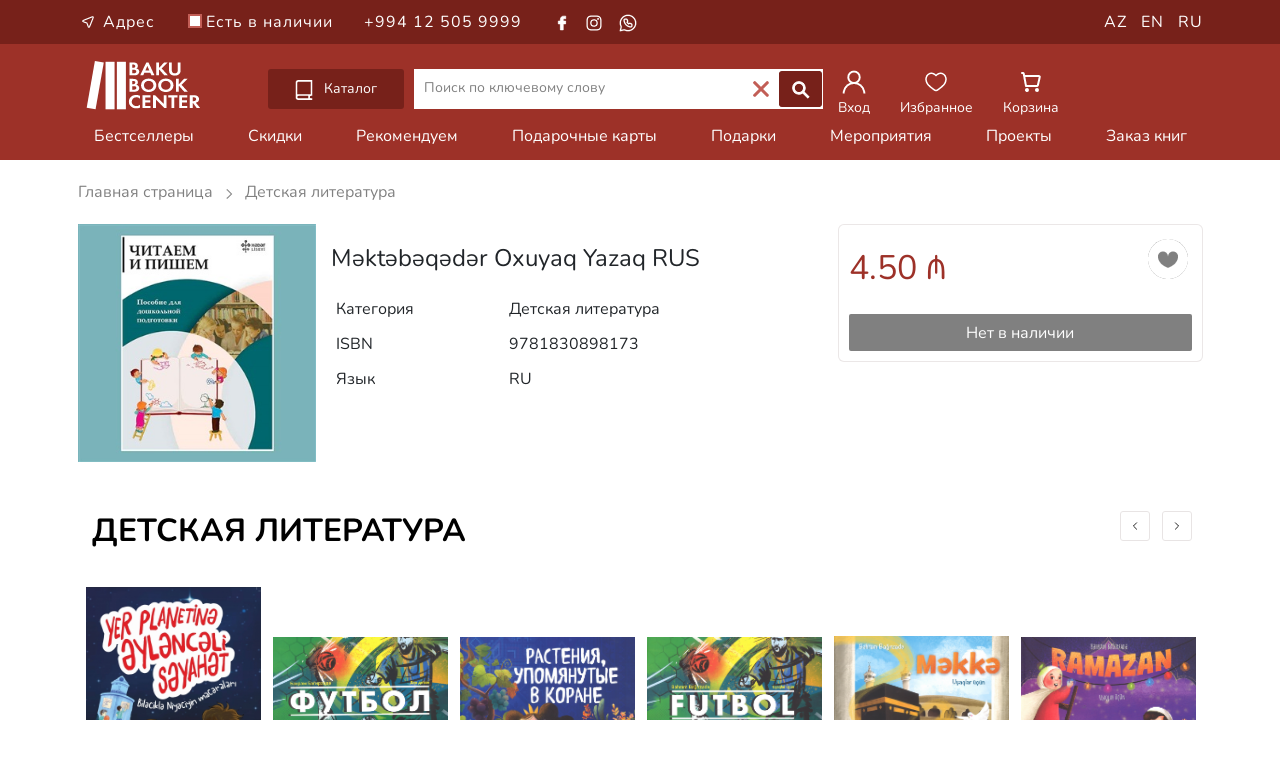

--- FILE ---
content_type: text/html; charset=UTF-8
request_url: https://bakubookcenter.az/ru/product/76501
body_size: 7108
content:

<!DOCTYPE html>
<html lang="ru">
<head>
    <meta charset="UTF-8">
    <meta name="viewport" content="width=device-width minimum-scale=1.0 maximum-scale=1.0 user-scalable=no">
    <meta name="csrf-param" content="_csrf">
    <meta name="csrf-token" content="RWVTRV84N0EfCSsLEk5mND0vIyY0f0cCKD0JCAppBRQGXAogBUFREg==">
    <title>Məktəbəqədər Oxuyaq Yazaq RUS | Бакинский Книжный Центр</title>
    <link rel="icon" type="image/x-icon" href="/favicon.ico">
    <link rel="stylesheet" href="/media/css/fonts.css">
    <link rel="stylesheet" href="/media/mega/css/reset.css?v=new1">
    <link rel="stylesheet" href="/media/mega/css/style.css?v=697a1d3c210ef">
    <link rel="stylesheet" href="/media/css/slick.css?v=697a1d3c210f2">
    <link rel="stylesheet" href="/media/css/slick-theme.css">
    <link rel="stylesheet" href="/media/css/bootstrap.min.css?v=new1">
    <link rel="stylesheet" href="/media/css/font-awesome.min.css">
    <link rel="stylesheet" href="/media/css/ion.rangeSlider.min.css"/>
    <link rel="stylesheet" href="/media/css/app.css?v=697a1d3c210f3">
    <meta name="description" content="Məktəbəqədər Oxuyaq Yazaq RUS">
<meta name="keywords" content="məktəbəqədər, oxuyaq, yazaq, rus">
<meta property="og:type" content="book">
<meta property="og:title" content="Məktəbəqədər Oxuyaq Yazaq RUS">
<meta property="og:description" content="Məktəbəqədər Oxuyaq Yazaq RUS">
<meta property="og:image" content="https://bakubookcenter.az/ru/get-product-image?fileId=76501">
<meta property="og:url" content="https://bakubookcenter.az/ru/product/mektebeqeder-oxuyaq-yazaq-rus-76501">
<link href="https://bakubookcenter.az/ru/product/mektebeqeder-oxuyaq-yazaq-rus-76501" rel="canonical">
<script type="text/javascript">{"@context":"https://schema.org","@type":"Book","@id":"https://bakubookcenter.az/ru/product/mektebeqeder-oxuyaq-yazaq-rus-76501","name":"Məktəbəqədər Oxuyaq Yazaq RUS","image":"https://bakubookcenter.az/ru/get-product-image?fileId=76501","isbn":"9781830898173","inLanguage":"RU,","publisher":{"@type":"Organization","name":""},"offers":{"@type":"Offer","url":"https://bakubookcenter.az/ru/product/mektebeqeder-oxuyaq-yazaq-rus-76501","priceCurrency":"AZN","price":"4.50","availability":"https://schema.org/OutOfStock"}}</script>
    <!-- Google Analytics -->
    <script async src="https://www.googletagmanager.com/gtag/js?id=G-ZN1GWXQXTZ"></script>
    <script>
        window.dataLayer = window.dataLayer || [];
        function gtag(){dataLayer.push(arguments);}
        gtag('js', new Date());
        gtag('config', 'G-ZN1GWXQXTZ');
    </script>

    <!-- Microsoft Clarity -->
    <script type="text/javascript">
        (function(c,l,a,r,i,t,y){
            c[a]=c[a]||function(){(c[a].q=c[a].q||[]).push(arguments)};
            t=l.createElement(r);t.async=1;t.src="https://www.clarity.ms/tag/"+i;
            y=l.getElementsByTagName(r)[0];y.parentNode.insertBefore(t,y);
        })(window, document, "clarity", "script", "v1uwwnymyd");
    </script>

    </head>
<body id="body" class="body">
            
<div class="toggle-body">
    <div class="over"></div>
    <div class="toggle-over"></div>
    <div class="cd-dropdown-wrapper wrapper-fixed">
        <a class="cd-dropdown-trigger" href="#0"></a>
        <nav class="cd-dropdown">
            <h2>Каталог</h2>
            <a href="#1" class="cd-close"></a>
            <ul class="cd-dropdown-content">
                <li class="has-children web-item">
                    <a href="#">Книги</a>
                    <ul id="web-dropdown" class="cd-secondary-dropdown is-hidden web-dropdown">
                        <li class="go-back"><a href="#4"></a></li>
                        <li class="has-children">
                            <a href="3">Книги</a>
                            <ul class="is-hidden">
                                <li class="go-back"><a href="#5">Книги</a></li>
                                <li><a href="/ru/products/1">Художественная литература</a></li>
                                <li><a href="/ru/products/13">Детская литература</a></li>
                                <li><a href="/ru/products/14">Спорт</a></li>
                                <li class="has-children children-item">
                                    <a href="#0">Наука</a>
                                    <ul class="is-hidden">
                                        <li class="go-back back-item"><a href="#0">Наука</a></li>
                                        <li><a href="/ru/products/8">Наука</a></li>
                                        <li><a href="/ru/products/15">История</a></li>
                                        <li><a href="/ru/products/16">Психология</a></li>
                                        <li><a href="/ru/products/17">Философия</a></li>
                                        <li><a href="/ru/products/18">Медицина</a></li>
                                        <li><a href="/ru/products/19">Право</a></li>
                                        <li><a href="/ru/products/20">Эзотерика</a></li>
                                        <li><a href="/ru/products/21">Информационные технологии</a></li>
                                        <li><a href="/ru/products/22">Бизнес и экономика</a></li>
                                    </ul>
                                </li>
                                <li><a href="/ru/products/10">Образование</a></li>
                                <li><a href="/ru/products/9">Религия</a></li>
                                <li><a href="/ru/products/12">Искусство</a></li>
                                <li><a href="/ru/products/11">Кулинария</a></li>
                                <li><a href="/ru/products/23">Туризм</a></li>
                            </ul>
                        </li>
                    </ul>
                </li>
                <li class="has-children mobile-item">
                    <a href="#">Книги</a>
                    <ul id="mobile-dropdown" class="cd-secondary-dropdown is-hidden">
                        <li class="go-back"><a href="#5">Книги</a></li>
                        <li><a href="/ru/products/1">Художественная литература</a></li>
                        <li><a href="/ru/products/13">Детская литература</a></li>
                        <li><a href="/ru/products/14">Спорт</a></li>
                        <li class="has-children children-item">
                            <a href="#0">Наука</a>
                            <ul class="is-hidden">
                                <li class="go-back back-item"><a href="#0">Наука</a></li>
                                <li><a href="/ru/products/8">Наука</a></li>
                                <li><a href="/ru/products/15">История</a></li>
                                <li><a href="/ru/products/16">Психология</a></li>
                                <li><a href="/ru/products/17">Философия</a></li>
                                <li><a href="/ru/products/18">Медицина</a></li>
                                <li><a href="/ru/products/19">Право</a></li>
                                <li><a href="/ru/products/20">Эзотерика</a></li>
                                <li><a href="/ru/products/21">Информационные технологии</a></li>
                                <li><a href="/ru/products/22">Бизнес и экономика</a></li>
                                <li style="height:100px; width:100%;"><li>
                            </ul>
                        </li>
                        <li><a href="/ru/products/10">Образование</a></li>
                        <li><a href="/ru/products/9">Религия</a></li>
                        <li><a href="/ru/products/12">Искусство</a></li>
                        <li><a href="/ru/products/11">Кулинария</a></li>
                        <li><a href="/ru/products/23">Туризм</a></li>
                        <li style="height:100px; width:100%;"><li>
                    </ul>
                </li>
                <li><a href="/ru/products/6">Аудио книги</a></li>
                <li><a href="/ru/products/5">Канцелярские товары</a></li>
                <li><a href="/ru/products/2">Промо продукция</a></li>
                <li><a href="/ru/products/4">Игрушки</a></li>
                <li><a href="/ru/products/3">Подарочные карты</a></li>
                <li><a href="/ru/products/7">Подарки</a></li>
            </ul>
        </nav>
    </div>
    <div class="header-top">
        <div class="container">
            <div class="row">
                <div class="col-8">
                    <ul class="top-info">
                        <li>
                            <a href="https://maps.app.goo.gl/HLnXPGEeESJBx7bw8" target="_blank">
                                <img class="mini-location"src="/media/img/icon/white-location.svg">
                                Адрес                            </a>
                        </li>
                        <li class="available">
                            <label class="checkbox-container web-checkbox-top" for="book_exist">
                                Есть в наличии                                <input type="checkbox" id="book_exist" >
                                <span class="checkmark"></span>
                            </label>
                        </li>
                        <li><a href="tel:+994125059999">+994 12 505 9999</a></li>
                        <li class="contact-item" ><a href="https://www.facebook.com/BakuBookCenter/" target="_blank"><img src="/media/img/icon/facebook-white.svg"></a></li>
                        <li class="contact-item" style="padding-left:8px;"><a href="https://www.instagram.com/bakubookcenter/" target="_blank"><img src="/media/img/icon/instagram-white.svg"></a></li>
                        <li class="contact-item" style="padding-left:10px;"><a href="https://api.whatsapp.com/send?phone=+994505051191&text=Salam" target="_blank"><img src="/media/img/icon/whatsapp-white.svg"></a></li>
                    </ul>
                </div>
                <div class="col-4">
                    <ul class="top-contact">
                        <li class="lang-item"><a href="/az/product/76501">AZ</a></li>
                        <li class="lang-item"><a href="/en/product/76501">EN</a></li>
                        <li class="lang-item"><a href="/ru/product/76501">RU</a></li>
                    </ul>
                </div>
            </div>
        </div>
    </div>
    <header id='header'>
        <div class="container">
            <div class="row">
                <div class="col-8 col-sm-6 col-md-6 col-lg-2 header-img">
                    <div class="hamburger-menu mobile">
                        <img id="open" class="open" src="/media/img/icon/open.svg">
                        <ul id="menu" class="menu__box">
                            <img id="close" class="close" src="/media/img/icon/close.svg">
                            <div class="mobile-lang">
                                <a href="/az/product/76501">AZ</a>
                                <a href="/en/product/76501">EN</a>
                                <a href="/ru/product/76501">RU</a>
                            </div>
                            <li class="location-item">
                                <a class="menu__item" href="https://maps.app.goo.gl/HLnXPGEeESJBx7bw8" target="_blank">
                                    <img style="margin-left:-20px;" class="mini-icon"src="/media/img/icon/black-location.svg">
                                    Адрес                                </a>
                            </li>
                            <hr>
                            <li class="mobile-menu-item"><a class="menu__item" href="/ru/sets/4">Бестселлеры</a></li>
                            <li class="mobile-menu-item"><a class="menu__item" href="/ru/products/1000">Скидки</a></li>
                            <li class="mobile-menu-item"><a class="menu__item" href="/ru/sets/5">Рекомендуем</a></li>
                            <li class="mobile-menu-item"><a class="menu__item" href="/ru/products/3">Подарочные карты</a></li>
                            <li class="mobile-menu-item"><a class="menu__item" href="/ru/products/7">Подарки</a></li>
                            <li class="mobile-menu-item"><a class="menu__item" href="/ru/news/1">Мероприятия</a></li>
                            <li class="mobile-menu-item"><a class="menu__item" href="/ru/news/2">Проекты</a></li>
                            <li class="mobile-menu-item"><a class="menu__item" href="/ru/book-request">Заказ книг</a></li>
                            <li class="mobile-menu-item available">
                                <label class="checkbox-container" for="book_exist" style="padding-left: 24px;">
                                    Есть в наличии                                    <input type="checkbox" id="book_exist" >
                                    <span class="checkmark"></span>
                                </label>
                            </li>
                            <hr>
                            <li class="mobile-menu-item"><a class="menu__item" href="tel:+994125059999">+994 12 505 9999</a></li>
                            <li class="social-items mobile-menu-item">
                                <a href="https://www.facebook.com/BakuBookCenter/" target="_blank">
                                    <img src="/media/img/icon/grey-facebook.svg" class="mini-icon" style="margin-left: 11px;">
                                </a>
                                <a href="https://www.instagram.com/bakubookcenter/" target="_blank">    
                                    <img src="/media/img/icon/instagram2.svg" class="mini-icon social-padding" style="margin-right: 7px;">
                                </a>
                                <a href="https://api.whatsapp.com/send?phone=+994505051191&text=Salam" target="_blank">
                                    <img src="/media/img/icon/whatsapp2.svg" class="mini-icon social-padding">
                                </a>
                            </li>
                        </ul>
                    </div>
                    <a class="bbc-logo" href="/ru">
                        <img src="/media/img/icon/logo.svg" alt="BAKU BOOK CENTER">
                    </a>
                </div>
                <div class="col-4 col-sm-6 col-md-6 col-lg-4 col-icon col-icon-mobile">
                    <ul class="header-ul">
                                                    <li>
                                <a href="/ru/login" class="icon-url">
                                    <img class="header-icon"src="/media/img/icon/user.svg">
                                    <span class="icon-info">Вход</span>
                                </a>
                            </li>
                                                <li>
                            <a href="/ru/bookmark" class="icon-url">
                                <img class="header-icon"src="/media/img/icon/fav.svg">
                                <span class="icon-info">Избранное</span>
                            </a>
                        </li>
                        <li>
                            <a href="/ru/basket" class="icon-url">
                                <img class="header-icon"src="/media/img/icon/shopping.svg">
                                <span class="icon-info">Корзина</span>
                            </a>
                        </li>
                                            </ul>
                </div>
                <div class="col-12 col-md-12 col-lg-6 col-search">
                    <div class="cd-dropdown-wrapper wrapper-web">
                        <a class="cd-dropdown-trigger" href="#0">
                            <img class="catalog-icon" src="/media/img/icon/catalog.svg">
                            Каталог                        </a>
                    </div>
                    <div class="input-group mb-3 web-input search-box">
                        <input class="header-input search-input" type="text" class="form-control" name="SearchString" autocomplete="off"  placeholder="Поиск по ключевому слову">
                        <ul id="search_books_result" style="display: none;"></ul>
                        <div class="input-group-append">
                            <div class="search-clear web-clear">
                                <img src="/media/img/icon/clear.svg">
                            </div>
                            <button class="btn btn-outline-secondary btn-search search-button" type="button">
                                <img class="header-icon"src="/media/img/icon/search.svg">
                            </button>
                        </div>
                    </div>
                </div>
                <div class="col-6 col-sm-6 col-md-6 col-lg-4 col-icon col-icon-web">
                    <ul class="header-ul">
                                                    <li>
                                <a href="/ru/login" class="icon-url">
                                    <img class="header-icon"src="/media/img/icon/user.svg">
                                    <span class="icon-info">Вход</span>
                                </a>
                            </li>
                                                <li>
                            <a href="/ru/bookmark" class="icon-url">
                                <img class="header-icon"src="/media/img/icon/fav.svg">
                                <span class="icon-info">Избранное</span>
                            </a>
                        </li>
                        <li>
                            <a href="/ru/basket" class="icon-url">
                                <img class="header-icon"src="/media/img/icon/shopping.svg">
                                <span class="icon-info">Корзина</span>
                            </a>
                        </li>
                                            </ul>
                </div>
            </div>
        </div>
    </header>
    <div class="nav-header">
        <nav>
            <div class="container">
                <div class="nav-list">
                    <div class="list-col"><a href="/ru/sets/4">Бестселлеры</a></div>
                    <div class="list-col"><a href="/ru/products/1000">Скидки</a></div>
                    <div class="list-col"><a href="/ru/sets/5">Рекомендуем</a></div>
                    <div class="list-col"><a href="/ru/products/3">Подарочные карты</a></div>
                    <div class="list-col"><a href="/ru/products/7">Подарки</a></div>
                    <div class="list-col"><a href="/ru/news/1">Мероприятия</a></div>
                    <div class="list-col"><a href="/ru/news/2">Проекты</a></div>
                    <div class="list-col"><a href="/ru/book-request">Заказ книг</a></div>
                </div>
            </div>
        </nav>
    </div>
        
<main id="main">
    <section class="book-view">
        <div class="container">
            <div class="product-header">
                <a href="/ru" class="main-header">
                    Главная страница                </a>
                <img class="header-mini-icon mini-icon lazyload" data-src="/media/img/icon/grey-next.svg" src="/media/img/icon/grey-next.svg">
                <a href="/ru/products/13" >
                    <span class="type-header">
                        Детская литература                    </span>
                </a>
            </div>
            <div class="row">
                <div class="col-12 col-lg-12 col-xl-8">
                    <div class="mobile-book-info">
                                                                                            </div>
                    <div class="row">
                        <div class="col-12 col-sm-6 col-md-4 book-view-col">
                            <div class='book-img-view'>
                                <img data-src="/ru/get-product-image?fileId=76501" src="/ru/get-product-image?fileId=76501" alt="Məktəbəqədər Oxuyaq Yazaq RUS" class="book-view-img lazyload">
                            </div>
                        </div>
                        <div class="col-12 col-sm-6 col-md-8">
                            <div class='web-book-info'>
                                                                                                                            </div>
                            <h3 class="book-name">
                                Məktəbəqədər Oxuyaq Yazaq RUS                            </h3>
                            <table class="table book-settings">
                                <tbody>
                                    <tr>
                                        <th scope="row">Категория</th>
                                        <td>Детская литература</td>
                                    </tr>
                                    <tr>
                                        <th scope="row">ISBN</th>
                                        <td>9781830898173</td>
                                    </tr>
                                                                                                                                                                                        <tr>
                                            <th scope="row">Язык</th>
                                            <td>RU </td>
                                        </tr>
                                                                                                                                                                                </tbody>
                            </table>
                        </div>
                    </div>
                                    </div>
                <div class="col-12 col-lg-12 col-xl-4">
                    <div class="row">
                        <div class="col-12 col-sm-6 col-md-6 col-xl-12 delivery">
                            <div class="card delivery-card">
                                <div class="card-body view-card-body">
                                    <button id="product-76501" class="btn-fav " data-id="76501" name="favorite" type="button">
                                        <img src="/media/img/icon/favorite.svg" alt="favorite">
                                    </button>
                                                                        <span class="price">
                                        4.50 &#8380;
                                    </span>
                                    <br/>
                                                                            <div class="out-of-stock btn btn-primary delivery-btn" style="display:block;margin-top:20px;">
                                            Нет в наличии                                        </div>
                                                                    </div>
                            </div>
                        </div>
                    </div>
                </div>
            </div>
        </div>
    </section>

            <section class="new-section books-slick">
            <div class="container">
                <h5 class="section-title">
                    <a href="/ru/products/13">
                        Детская литература                    </a>
                </h5>
                <div class="multiple-items-1">
                                            
<div class="product-item-card">
    <div class="card">
        <button id="product-102085" class="btn-fav " data-id="102085" name="favorite" type="button">
            <img src="/media/img/icon/favorite.svg">
        </button>
        <a href="/ru/product/yer-planetine-eylenceli-seyahet-102085" class="book-image">
                        <img data-src="/ru/get-product-image?fileId=102085" src="/ru/get-product-image?fileId=102085" alt="Yer planetinə əyləncəli səyahət" class="lazyload">
        </a>
        <div class="card-body">
                            <span class="price">
                    4.20 &#8380;
                </span>
            
            
            <div class="card-about">
                <a href="/ru/product/yer-planetine-eylenceli-seyahet-102085">
                    <h5 class="card-title book-title">
                        Yer planetinə əyləncəli səyahət                    </h5>
                </a>
            </div>

                            <button class="btn multiple-item-btn btn-primary btn-add" name="add_to_card" data-id="102085" >
                    Добавить в корзину                </button>
                    </div>
    </div>
</div>
                                            
<div class="product-item-card">
    <div class="card">
        <button id="product-102081" class="btn-fav " data-id="102081" name="favorite" type="button">
            <img src="/media/img/icon/favorite.svg">
        </button>
        <a href="/ru/product/futbol-102081" class="book-image">
                        <img data-src="/ru/get-product-image?fileId=102081" src="/ru/get-product-image?fileId=102081" alt="Футбол" class="lazyload">
        </a>
        <div class="card-body">
                            <span class="price">
                    10.00 &#8380;
                </span>
            
            
            <div class="card-about">
                <a href="/ru/product/futbol-102081">
                    <h5 class="card-title book-title">
                        Футбол                    </h5>
                </a>
            </div>

                            <button class="btn multiple-item-btn btn-primary btn-add" name="add_to_card" data-id="102081" >
                    Добавить в корзину                </button>
                    </div>
    </div>
</div>
                                            
<div class="product-item-card">
    <div class="card">
        <button id="product-102080" class="btn-fav " data-id="102080" name="favorite" type="button">
            <img src="/media/img/icon/favorite.svg">
        </button>
        <a href="/ru/product/rasteniya-upomyanutye-v-korane-102080" class="book-image">
                        <img data-src="/ru/get-product-image?fileId=102080" src="/ru/get-product-image?fileId=102080" alt="Растения, упомянутые в Коране" class="lazyload">
        </a>
        <div class="card-body">
                            <span class="price">
                    10.00 &#8380;
                </span>
            
            
            <div class="card-about">
                <a href="/ru/product/rasteniya-upomyanutye-v-korane-102080">
                    <h5 class="card-title book-title">
                        Растения, упомянутые в Коране                    </h5>
                </a>
            </div>

                            <button class="btn multiple-item-btn btn-primary btn-add" name="add_to_card" data-id="102080" >
                    Добавить в корзину                </button>
                    </div>
    </div>
</div>
                                            
<div class="product-item-card">
    <div class="card">
        <button id="product-102079" class="btn-fav " data-id="102079" name="favorite" type="button">
            <img src="/media/img/icon/favorite.svg">
        </button>
        <a href="/ru/product/futbol-102079" class="book-image">
                        <img data-src="/ru/get-product-image?fileId=102079" src="/ru/get-product-image?fileId=102079" alt="Futbol" class="lazyload">
        </a>
        <div class="card-body">
                            <span class="price">
                    10.00 &#8380;
                </span>
            
            
            <div class="card-about">
                <a href="/ru/product/futbol-102079">
                    <h5 class="card-title book-title">
                        Futbol                    </h5>
                </a>
            </div>

                            <button class="btn multiple-item-btn btn-primary btn-add" name="add_to_card" data-id="102079" >
                    Добавить в корзину                </button>
                    </div>
    </div>
</div>
                                            
<div class="product-item-card">
    <div class="card">
        <button id="product-102078" class="btn-fav " data-id="102078" name="favorite" type="button">
            <img src="/media/img/icon/favorite.svg">
        </button>
        <a href="/ru/product/mekke-usaqlar-ucun-102078" class="book-image">
                        <img data-src="/ru/get-product-image?fileId=102078" src="/ru/get-product-image?fileId=102078" alt="Məkkə uşaqlar üçün" class="lazyload">
        </a>
        <div class="card-body">
                            <span class="price">
                    10.00 &#8380;
                </span>
            
            
            <div class="card-about">
                <a href="/ru/product/mekke-usaqlar-ucun-102078">
                    <h5 class="card-title book-title">
                        Məkkə uşaqlar üçün                    </h5>
                </a>
            </div>

                            <button class="btn multiple-item-btn btn-primary btn-add" name="add_to_card" data-id="102078" >
                    Добавить в корзину                </button>
                    </div>
    </div>
</div>
                                            
<div class="product-item-card">
    <div class="card">
        <button id="product-102077" class="btn-fav " data-id="102077" name="favorite" type="button">
            <img src="/media/img/icon/favorite.svg">
        </button>
        <a href="/ru/product/ramazan-102077" class="book-image">
                        <img data-src="/ru/get-product-image?fileId=102077" src="/ru/get-product-image?fileId=102077" alt="Ramazan" class="lazyload">
        </a>
        <div class="card-body">
                            <span class="price">
                    10.00 &#8380;
                </span>
            
            
            <div class="card-about">
                <a href="/ru/product/ramazan-102077">
                    <h5 class="card-title book-title">
                        Ramazan                    </h5>
                </a>
            </div>

                            <button class="btn multiple-item-btn btn-primary btn-add" name="add_to_card" data-id="102077" >
                    Добавить в корзину                </button>
                    </div>
    </div>
</div>
                                            
<div class="product-item-card">
    <div class="card">
        <button id="product-101994" class="btn-fav " data-id="101994" name="favorite" type="button">
            <img src="/media/img/icon/favorite.svg">
        </button>
        <a href="/ru/product/the-twits-101994" class="book-image">
                        <img data-src="/ru/get-product-image?fileId=101994" src="/ru/get-product-image?fileId=101994" alt="The Twits" class="lazyload">
        </a>
        <div class="card-body">
                            <span class="price">
                    17.50 &#8380;
                </span>
            
            
            <div class="card-about">
                <a href="/ru/product/the-twits-101994">
                    <h5 class="card-title book-title">
                        The Twits                    </h5>
                </a>
            </div>

                            <button class="btn multiple-item-btn btn-primary btn-add" name="add_to_card" data-id="101994" >
                    Добавить в корзину                </button>
                    </div>
    </div>
</div>
                                            
<div class="product-item-card">
    <div class="card">
        <button id="product-101993" class="btn-fav " data-id="101993" name="favorite" type="button">
            <img src="/media/img/icon/favorite.svg">
        </button>
        <a href="/ru/product/the-magic-finger-101993" class="book-image">
                            <div class="out-of-stock-text">
                    <p>Нет в наличии</p>
                </div>
                        <img data-src="/ru/get-product-image?fileId=101993" src="/ru/get-product-image?fileId=101993" alt="The Magic Finger" class="lazyload">
        </a>
        <div class="card-body">
                            <span class="price">
                    17.50 &#8380;
                </span>
            
            
            <div class="card-about">
                <a href="/ru/product/the-magic-finger-101993">
                    <h5 class="card-title book-title">
                        The Magic Finger                    </h5>
                </a>
            </div>

                            <button class="btn multiple-item-btn btn-primary out-of-stock">
                    Нет в наличии                </button>
                    </div>
    </div>
</div>
                                            
<div class="product-item-card">
    <div class="card">
        <button id="product-101991" class="btn-fav " data-id="101991" name="favorite" type="button">
            <img src="/media/img/icon/favorite.svg">
        </button>
        <a href="/ru/product/charlie-and-the-chocolate-factory-101991" class="book-image">
                            <div class="out-of-stock-text">
                    <p>Нет в наличии</p>
                </div>
                        <img data-src="/ru/get-product-image?fileId=101991" src="/ru/get-product-image?fileId=101991" alt="Charlie and the Chocolate Factory" class="lazyload">
        </a>
        <div class="card-body">
                            <span class="price">
                    10.00 &#8380;
                </span>
            
            
            <div class="card-about">
                <a href="/ru/product/charlie-and-the-chocolate-factory-101991">
                    <h5 class="card-title book-title">
                        Charlie and the Chocolate Factory                    </h5>
                </a>
            </div>

                            <button class="btn multiple-item-btn btn-primary out-of-stock">
                    Нет в наличии                </button>
                    </div>
    </div>
</div>
                                            
<div class="product-item-card">
    <div class="card">
        <button id="product-101989" class="btn-fav " data-id="101989" name="favorite" type="button">
            <img src="/media/img/icon/favorite.svg">
        </button>
        <a href="/ru/product/boy-101989" class="book-image">
                        <img data-src="/ru/get-product-image?fileId=101989" src="/ru/get-product-image?fileId=101989" alt="Boy" class="lazyload">
        </a>
        <div class="card-body">
                            <span class="price">
                    17.50 &#8380;
                </span>
            
            
            <div class="card-about">
                <a href="/ru/product/boy-101989">
                    <h5 class="card-title book-title">
                        Boy                    </h5>
                </a>
            </div>

                            <button class="btn multiple-item-btn btn-primary btn-add" name="add_to_card" data-id="101989" >
                    Добавить в корзину                </button>
                    </div>
    </div>
</div>
                                            
<div class="product-item-card">
    <div class="card">
        <button id="product-101987" class="btn-fav " data-id="101987" name="favorite" type="button">
            <img src="/media/img/icon/favorite.svg">
        </button>
        <a href="/ru/product/matilda-101987" class="book-image">
                            <div class="out-of-stock-text">
                    <p>Нет в наличии</p>
                </div>
                        <img data-src="/ru/get-product-image?fileId=101987" src="/ru/get-product-image?fileId=101987" alt="Matilda" class="lazyload">
        </a>
        <div class="card-body">
                            <span class="price">
                    17.50 &#8380;
                </span>
            
            
            <div class="card-about">
                <a href="/ru/product/matilda-101987">
                    <h5 class="card-title book-title">
                        Matilda                    </h5>
                </a>
            </div>

                            <button class="btn multiple-item-btn btn-primary out-of-stock">
                    Нет в наличии                </button>
                    </div>
    </div>
</div>
                                            
<div class="product-item-card">
    <div class="card">
        <button id="product-101986" class="btn-fav " data-id="101986" name="favorite" type="button">
            <img src="/media/img/icon/favorite.svg">
        </button>
        <a href="/ru/product/esio-trot-101986" class="book-image">
                        <img data-src="/ru/get-product-image?fileId=101986" src="/ru/get-product-image?fileId=101986" alt="Esio Trot" class="lazyload">
        </a>
        <div class="card-body">
                            <span class="price">
                    17.50 &#8380;
                </span>
            
            
            <div class="card-about">
                <a href="/ru/product/esio-trot-101986">
                    <h5 class="card-title book-title">
                        Esio Trot                    </h5>
                </a>
            </div>

                            <button class="btn multiple-item-btn btn-primary btn-add" name="add_to_card" data-id="101986" >
                    Добавить в корзину                </button>
                    </div>
    </div>
</div>
                                    </div>
            </div>
        </section>
    </main>
        
    <footer>
        <div class="footer-container">
            <div class="container">
                <div class="row">
                    <div class="col-6 col-lg-3 footer-info">
                        <h5>Аккаунт</h5>
                        <ul class="footer-list">
                                                            <li><a href="/ru/login">Вход</a></li>
                                <li><a href="/ru/signup">Зарегистрируйтесь </a></li>
                                                    </ul>
                        <ul class="social">
                            <li><a href="https://www.facebook.com/BakuBookCenter/" target="_blank"><img class="mini-icon"src="/media/img/icon/grey-facebook.svg"></a></li>
                            <li><a href="https://www.instagram.com/bakubookcenter/" target="_blank"><img class="instagram mini-icon"src="/media/img/icon/instagram2.svg"></a></li>
                            <li><a href="https://api.whatsapp.com/send?phone=+994505051191&text=Salam" target="_blank"><img class="whatsapp mini-icon"src="/media/img/icon/whatsapp2.svg"></a></li>
                        </ul>
                    </div>
                    <div class="col-6 col-lg-3">
                        <h5>BAKU BOOK CENTER</h5>
                        <ul class="footer-list">
                            <li><a href="/ru/about">О нас</a></li>
                            <li><a href="/ru/book-request">Заказ книг</a></li>
                            <li><a href="/ru/contacts">Свяжитесь с нами</a></li>
                            <li class="list-search-barcode">
                                <form id="barcode-form" class="barcode-form" method="get" action="/ru/barcode">
                                    <label for="barcode">
                                        Поиск по ISBN                                    </label>
                                    <div class="search-area">
                                        <input type="text" id="barcode" class="form-control" name="barcode" placeholder="Введите ISBN...">
                                        <div class="input-group-append">
                                            <button class="barcode-btn" type="submit">
                                                <img src="/media/img/icon/search_barcode.svg" alt="Search">
                                            </button>
                                        </div>
                                    </div>
                                </form>
                            </li>
                        </ul>
                    </div>
                    <div class="col-6 col-lg-3">
                        <h5>Служба поддержки клиентов</h5>
                        <ul class="footer-list">
                            <li><a href="/ru/terms-conditions">Условия и положения</a></li>
                            <li><a href="/ru/delivery">Заказ, оплата и доставка</a></li>
                            <li><a href="/ru/faq">ЧАВО</a></li>
                        </ul>
                    </div>
                    <div class="col-6 col-lg-3">
                        <h5>Свяжитесь с нами <img style="width:20px;" src="/media/img/icon/back.svg"></h5>
                        <ul class="footer-list">
                            <li><a href="https://maps.app.goo.gl/HLnXPGEeESJBx7bw8" target="_blank">Баку, ул. Узеира Гаджибейли, 5</a></li>
                            <li><a href="tel:+994125059999">+994 12 505 99 99</a></li>
                            <li><p style="font-size:16px;">Пн - Сб: 10:00 – 22:00<br>Вс: 11:00 – 22:00</p></li>
                            <li><a href="/cdn-cgi/l/email-protection#aec7c0c8c1eecccfc5dbccc1c1c5cdcbc0dacbdc80cfd4"><span class="__cf_email__" data-cfemail="c5acaba3aa85a7a4aeb0a7aaaaaea6a0abb1a0b7eba4bf">[email&#160;protected]</span></a></li>
                        </ul>
                    </div>
                </div>
            </div>
        </div>
        <div class="footer-bottom">
            <div class="container">
                <div class="row">
                    <div class="col-12 col-md-6 rights">
                        <p><span>&copy;</span>2018 - 2026 Baku Book Center. Все права защищены</p>
                    </div>
                    <div class="col-12 col-md-6 support">
                        <img src="/media/img/cards_ico.jpg">
                    </div>
                </div>
            </div>
        </div>
    </footer>
</div>
        
<section id="basket-notify" class="bbc-notifications" style="display: none;">
    <div>
        Товар добавлен в корзину.<br/>
        <a href="/ru/basket">
            Перейти в корзину<br/>
        </a>
    </div>
</section>

<section id="guest-notify" class="bbc-notifications" style="display: none;">
    <div>
        Пожалуйста, войдите в свою учетную запись.<br/>
        <a href="/ru/login">
            Вход<br/>
        </a>
    </div>
</section>

<section id="empty-notify" class="bbc-notifications" style="display: none;">
    <div>
        Artıq bu məhsuldan qalmayıb.<br/>
    </div>
</section>

<style>
    .bbc-notifications div { position: fixed; bottom: 160px; right: 20px; background: var(--main); padding: 5px 15px; color: #fff; border-radius: 10px; }
    .bbc-notifications a { color: #bbb9b9; text-decoration: underline; }
</style>
    
    <script data-cfasync="false" src="/cdn-cgi/scripts/5c5dd728/cloudflare-static/email-decode.min.js"></script><script src="/media/js/jquery.min.js?v=new1"></script>
    <script src="/media/js/lazysizes.min.js"></script>
    <script src="/media/js/slick.min.js?v=new1"></script>
    <script src="/media/js/jquery-migrate-1.2.1.min.js"></script>
    <script src="/media/js/bootstrap.bundle.min.js"></script>
    <script src="/media/mega/js/modernizr.js?v=new1"></script>
    <script src="/media/mega/js/jquery.menu-aim.js?v=new1"></script>
    <script src="/media/js/ion.rangeSlider.min.js"></script> 
    <script src="/media/mega/js/main.js?v=697a1d3c21700"></script>
    <script src="/media/js/script.js?v=697a1d3c21703"></script>
    <script src="/media/js/app.js?v=697a1d3c21704"></script>
    <script src="/media/js/searchapp.js?v=697a1d3c21705"></script>

    
            <script type="text/javascript">
            var Tawk_API=Tawk_API||{}, Tawk_LoadStart=new Date();
            (function(){
                var s1=document.createElement("script"),s0=document.getElementsByTagName("script")[0];
                s1.async=true;
                s1.src='https://embed.tawk.to/6769186c49e2fd8dfefc71a7/1ifp8eq5d';
                s1.charset='UTF-8';
                s1.setAttribute('crossorigin','*');
                s0.parentNode.insertBefore(s1,s0);
            })();
        </script>
    <script defer src="https://static.cloudflareinsights.com/beacon.min.js/vcd15cbe7772f49c399c6a5babf22c1241717689176015" integrity="sha512-ZpsOmlRQV6y907TI0dKBHq9Md29nnaEIPlkf84rnaERnq6zvWvPUqr2ft8M1aS28oN72PdrCzSjY4U6VaAw1EQ==" data-cf-beacon='{"version":"2024.11.0","token":"5495fe861eed46d3bad28558aba835ef","r":1,"server_timing":{"name":{"cfCacheStatus":true,"cfEdge":true,"cfExtPri":true,"cfL4":true,"cfOrigin":true,"cfSpeedBrain":true},"location_startswith":null}}' crossorigin="anonymous"></script>
</body>
</html>


--- FILE ---
content_type: text/css
request_url: https://bakubookcenter.az/media/css/app.css?v=697a1d3c210f3
body_size: 15196
content:
:root {
    --main: #9d3128;
    --light: #c25e56;
    --light-transparent: #fcf2f1;
    --grey: grey;
    --dark-main: #77211a;
    --light-grey: #e8e4e4de;
    --xs-font: 10px;
    --mini-font: 12px;
    --header-mini: 13px;
    --normal-font: 14px;
    --header-font: 15px;
    --mini-middle-font: 16px;
    --middle-font: 20px;
    --section-title-mobile: 24px;
    --section-title: 32px;
}

body {
    font-family: "Nunito";
    min-width: 300px;
}
.range-slider ,.range-slider1{
    position: relative;
    height: 80px;
	overflow:hidden;
	cursor:pointer;
	padding: 0 20px;
}
.rs-input div{
	position:relative;
}
.rs-input input{
	width:100%;
	max-width:120px;
	border: 1px solid #8080805e;
    padding: 4px 10px 4px 51px;
    border-radius: 7px;
}
.search-box .input-group-append{
	position: relative;
}
.search-box .input-group-append{
	position: absolute;
    text-align: 0;
    top: 0;
    right: 0;
}
.web-clear{
	width: 30px;
    position: absolute;
    top: 5px;
	cursor: pointer;
}
.mobile-clear{
	width: 30px;
    position: absolute;
    right: 5px;
    top: 5px;
	cursor: pointer;
}
.web-clear img, .mobile-clear img{
	width:100%;
}
.rs-input span{
	position: absolute;
    top: 4px;
    z-index: 2;
    left: 10px;
    color: grey;
    padding-right: 8px;
    border-right: 1px solid #80808057;
}
.irs--round .irs-from, .irs--round .irs-to, .irs--round .irs-single {
    background-color: var(--main);
}
.irs--round .irs-from:before, .irs--round .irs-to:before, .irs--round .irs-single:before{
	border-top-color:var(--main);
}
.rs-input{
	margin-bottom:20px;
}
.irs--round .irs-bar {
    background-color: var(--main);
}
.irs--round .irs-handle {
    border: 4px solid var(--main);
}
.author-row a{
    color:var(--main);
}
.overflow {
    overflow: hidden;
}

.overflow-y {
    overflow: hidden;
}
.password-input{
	position:relative;
}
.show-password{
	position: absolute;
    top: 28px;
    right: 10px;
}
.show_hide_password{
	background-image: url("/media/img/icon/eye-show.svg");
	background-size: contain;
	background-repeat: no-repeat;
    width: 24px;
    height: 24px;
    border: none;
    padding: 0 !important; 
	background-color:transparent;
}
.show-password.text button{
	background-image: url("/media/img/icon/eye-close.svg");
}
#pac-input{
    width:50%;
}
header {
    height: 80px;
}
.owl-carousel .owl-item img{
    height:160px;
    object-fit:cover;
}
.checkbox-basket{
    background:var(--light);
}
.basket-label{
    padding: 20px 20px 10px 20px;
    color: white;
}
.basket-label .checkbox-container{
    font-size:16px;
}
.basket-label .checkmark{
    top:4px;
}
.container {
    position: relative;
}

#header .container {
    position: static;
}
.result-book-name{
	width:100%;
}
.profil-info {
    font-size: 16px;
}

.orders-info {
    font-size: 16px;
    margin-top: 60px;
}

.order-products{
    margin-top: 22px;
}
.ordered-books p {
    margin-top: 8px;
    font-size: 16px;
    color: var(--light);
}

.header-top {
    background-color: var(--dark-main);
    color: white;
    padding-top: 10px;
    font-size: var(--mini-font);
}
.accordion-header{
    padding-bottom:10px;
}
.shopping-cart-item {
    border-bottom: 1px solid var(--light-grey);
}

.shopping-cart-item:nth-child(odd) .order-item {
    background: var(--light-transparent);
}

.shopping-cart-item:nth-child(even) .order-item {
    background: #3838380f;
}

.order-info {
    padding: 0 30px;
}

.header-top .col-4 {
    text-align: right;
    letter-spacing: 1px;
}

.product-item-card {
    height: 100%;
}

.top-info {
    padding: 0;
    letter-spacing: 1px;
}

.top-info a:hover,
.top-contact a:hover,
.icon-url:hover,
.list-col:hover a {
    color: var(--light-transparent);
}

.top-info>li {
    list-style: none;
    display: inline;
    padding-left: 26px;
}

.top-contact>li {
    list-style: none;
    display: inline;
    padding-left: 10px;
}

.top-info>li:first-child {
    padding-left: 0;
}

.mini-location {
    width: 20px;
    padding-right: 3px;
    padding-left: 3px;
    margin-top: -2px;
}

.bbc-notifications {
    font-size: 16px;
}
select {
	cursor:pointer;
}
select option , select option:hover{
	cursor:pointer;
}
.top-contact {
    padding: 0;
    text-align: right;
}

.top-info>li>a,
.top-contact>li>a {
    text-decoration: none;
    color: white;
}

header {
    background-color: var(--main);
    padding-top: 25px;
}

header .col-6,
header .col-12 {
    margin-bottom: 10px;
}

.header-ul>li {
    padding-right: 30px;
    text-align: center;
}

.header-ul>li:last-child {
    padding-right: 0;
}

.header-ul {
    text-align: right;
    list-style: none;
    display: contents;
}

.icon-info {
    display: block;
    padding-top: 3px;
    color: white;
    font-size: var(--normal-font);
}

.header-ul a {
    text-decoration: none;
    color: white;
}

.btn-outline-secondary {
    height: 36px;
    margin-left: -44px;
    background-color: var(--dark-main);
    border: none;
    border-radius: inherit;
    margin-top: 2px;
    padding: 0;
}

.btn-outline-secondary:hover,
.btn-outline-secondary:active,
.btn-outline-secondary:focus {
    background-color: var(--main);
    border: none;
}

.btn-outline-secondary:active:focus,
.btn-outline-secondary:focus {
    box-shadow: none;
}

.order-note a {
    color: var(--main);
}

.order-phone,
.order-payment-method {
    margin-top: 20px;
    margin-bottom: 20px;
}

.input-group {
    height: 0;
}

.auth a {
    color: var(--light);
}

.header-input {
    width: 100%;
    height: 40px;
    border: none;
    padding-left: 10px;
    padding-top: 7px;
	padding-right: 80px;
}

.col-icon-web {
    display: flex;
}

.col-cion-mobile {
    display: none;
}

.catalog,
.cd-dropdown-trigger,
.cd-dropdown-trigger:hover {
    border-radius: 3px;
    height: 40px;
    padding-right: 20px;
    padding-left: 20px;
    margin-right: 10px;
    border: none;
    color: white;
    font-size: var(--normal-font);
    background-color: var(--dark-main);
    width: 136px;
    text-decoration: none;
}

.dropdown .sorting {
    width: max-content;
    font-size: var(--mini-middle-font);
    border: 1px solid #c25e565e;
    padding: 5px 30px;
}

.sorting.form-control {
    display: inline;
}
.sorting{
	margin-bottom:20px;
}
.sorting.form-control:focus {
    box-shadow: 0 0 0 .25rem #c25e565e;
}

.no-touch .cd-dropdown-trigger:hover {
    background-color: var(--dark-main);
}

.wrapper-web {
    margin: 0;
    z-index: 998;
}

.wrapper-fixed {
    z-index: 999;
    position: fixed;
    top: 0;
    height: 0;
    width: 0;
    padding: 0;
    margin: 0;
}

.wrapper-fixed .cd-dropdown-trigger {
    height: 0;
    width: 0;
}

.catalog img,
.cd-dropdown-trigger img {
    margin-right: 6px;
    margin-left: 6px;
}

.col-search {
    display: flex;
}

.col-search input {
    font-size: var(--normal-font);
    border-radius: 0px;
}

.search-label {
    position: relative;
    width: 100%;
}

.search-label:before {
    content: "";
    position: absolute;
    left: 10px;
    top: -2px;
    bottom: 0;
    width: 18px;
    background: url("/media/img/icon/search-grey.svg") center / contain no-repeat;
}

::placeholder {
    font-size: var(--normal-font);
    color: var(--grey);
    opacity: 1;
    /* Firefox */
}

::-ms-input-placeholder {
    /* Edge 12-18 */
    color: var(--grey);
    font-size: var(--normal-font);
}

input:focus-visible {
    outline: none;
}

.contact-container p,
.contact-container label,
.contact-container input,
.contact-container textarea,
.contact-container select {
    font-size: var(--mini-middle-font);
}

.contact-container input:focus,
.contact-container textarea:focus,
.contact-container select:focus {
    border-color: #c25e564f;
    box-shadow: 0 0 0 .25rem #c25e5657;
}

.contact-container .col-md-12 {
    margin-bottom: 20px;
}

.contact-container button {
    font-size: var(--mini-middle-font);
    padding: 10px 30px;
    border-radius: 6px;
}

.col-icon-mobile {
    display: none;
}

.btn-search {
    border-radius: 3px;
    padding: 0px 9px;
}

.search-label input {
    padding-left: 36px;
}

.bbc-logo img {
    height: 70px;
    max-width: 100%;
}
.col-icon {
    justify-content: right;
}

.nav-list {
    font-size: var(--header-font);
    align-items: center;
    display: flex;
    flex-direction: row;
    gap: 24px;
    justify-content: space-between;
    list-style: none;
    margin: 0 auto;
    overflow-x: auto;
    padding: 0 16px 12px;
    scrollbar-color: #0070 #bada5500;
}

.list-col>a {
    text-decoration: none;
    color: white;
}

.location-item {
    position: relative;
    --background: #80808024;
    margin-left: 10px;
    margin-right: 10px;
}

.social-items a {
    margin-left: 10px;
    text-decoration: none;
}

.social-padding {
    padding-top: 5px;
}

.location-item img {
    position: absolute;
    top: 13px;
    width: 18px;
}
.footer-container li{
    margin-bottom:20px;
}
.footer-container .col-6{
    margin-bottom: 40px;
}
.location-item a:hover {
    color: var(--light)
}

.location-item a {
    padding-left: 28px;
    font-size: var(--header-font);
    font-family: "Nunito-Bold";
}

nav {
    background-color: var(--main);
}

.carousel-indicators [data-bs-target] {
    width: 10px;
    height: 10px;
    border-radius: 100%;
}

.carousel,
.carousel-item,
.carousel-inner,
.d-block {
    height: 100%
}

.slider {
    margin-top: 20px;
    margin-bottom: 40px;
}

.col-img {
    width: 100%;
}

.header-icon {
    width: 24px;
}

.catalog-icon {
    width: 20px;
}

.info-items{
    width:100%;
    height:100%;
    margin:auto;
    color:black;
    font-size:var(--normal-font);
}
.info-item{
    margin-top:10px;
}
.info-item a{
    text-decoration:none;
    color:black;
    display:block;
    height:100%;
}
.info-inner{
    height:100%;
}
.info-inner h6{
    padding:0;
    font-size:18px;
}
.info-inner p{
    font-size:var(--normal-font);
    color:var(--grey);
}
.info-inner:hover{
    background-color: var(--main);
    color: white;
    border: none;
    border-radius:8px;
    box-shadow: 0 4px 12px rgba(13,12,34,.2);
}
.info-inner:hover p{
    color:white;
}
.info-row{
    margin:0;
    padding:14px;
    border-radius:6px;
    height:100%;
    border:1px solid var(--light-grey);
}
.polytics,
.support {
    text-align: right;
    color: black;
}

.sale-rules a,
.polytics a,
.rights {
    color: black;
    font-size: 14px;
    text-decoration: none;
}

.sticky {
    position: fixed;
    top: 0;
    width: 100%;
    z-index: 998 !important;
}

.sticky+.content {
    padding-top: 60px;
}

footer {
    background-color: var(--light-transparent);
    font-size: var(--normal-font);
}

footer h5 {
    font-size: var(--middle-font);
}

.footer-list {
    padding: 0;
}

.footer-bottom {
    padding-top: 40px;
    padding-bottom: 40px;
}

.footer-container {
    padding-top: 40px;
    margin-top: 40px;
    padding-bottom: 20px;
}
.btn-fav{
    width:30px;
    height:30px;
    border:none;
    background:grey;
    border-radius: 22px;
    padding:0;
    margin:0;
    position: absolute;
	z-index:3;
    top: 4px;
    right: 4px;
    display:none;
}
.p-img img{
	width:100%;
}
.added-fav, .btn-fav:hover{
    background:var(--main);
}
.view-card-body .btn-fav{
    display:block;
    width: 40px;
    height: 40px;
    top: 14px;
    right: 14px;
}
.btn-fav img{
    width:100%;
    height:100%;
    padding: 0 !important;
}
.footer-container .container {
    padding-bottom: 40px;
    border-bottom: 1px solid var(--light-grey);
}

.footer-container a,
.footer-container p,
.footer-container h5 {
    color: black;
    text-decoration: none;
    margin-bottom: 20px;
}

.support img {
    width: 90px;
    margin: 0px 0px 0px 10px;
}

.social {
    list-style: none;
    padding: 0;
}

.social li {
    display: inline;
    margin-right: 20px;
}

.social li:first-child {
    margin-right: 16px;
}

.slick-arrow {
    padding-top: 2px;
    background: none;
    position: absolute;
    top: 7px;
    right: 0;
    border: none;
    ;
}

.books-slick .slick-slide img {
    height: inherit;
}

.prev-icon {
    right: 54px;
    padding-left: 8px;
}

.next-icon {
    padding-left: 8px;
    right: 12px;
}

.slick-arrow img {
    width: 30px;
}

.carousel-control-prev-icon,
.carousel-control-next-icon {
    background-color: var(--dark-main);
    padding: 18px;
    border-radius: 18px;
}

.carousel-indicators [data-bs-target] {
    background-color: var(--dark-main);
}

section h5 {
    margin-bottom: 10px;
}

.section-title {
    font-weight: 600;
    padding-left: 12px;
}

.section-title a:hover {
    color: var(--light);
}

.empty-cart img {
    width: 200px;
    margin-bottom: 20px;
}

.empty-cart {
    text-align: center;
}

.empty-cart p,
a {
    font-size: var(--mini-middle-font);
    text-decoration: none;
}

.empty-cart a {
    color: var(--main);
}

.cart-count {
    font-size: 14px;
    color: var(--grey);
}

.cart {
    position: relative;
}

.clear-cart {
    font-size: var(--mini-middle-font);
    background: none;
    border: none;
    color: var(--main);
    position: absolute;
    right: 0;
    top: 30px;
}

.clear-cart:hover {
    color: var(--main);
}

.product-name {
    color: black;
    font-size: var(--mini-middle-font);
}

.p-img a {
    display: grid;
    justify-content: center;
}

.item-weight {
    color: var(--grey);
    font-size: 14px;
}

.product-author {
    font-size: 14px;
}

.product-info:hover .product-name {
    color: var(--main)
}

.product-item {
    border-bottom: 1px solid var(--light-grey);
    padding-bottom: 30px;
    padding-top: 20px;
}

.product-item .row {
    min-height: 130px;
}

.promocode p {
    font-size: var(--mini-middle-font);
}

.promocode .input-group button {
    color: white;
    padding: 0 20px;
    position: absolute;
    right: 8px;
    top: 5px;
    font-size: 14px;
    z-index: 991;
    background: var(--light);
}

.promocode .input-group {
    padding: 30px;
    position: relative;
    height: auto;
}

.promocode .input-group input::placeholder {
    font-size: 14px;
}

.promocode .input-group input:focus~button {
    background: var(--main);
}

.promocode .input-group input:focus~button:hover {
    background: var(--dark-main);
}

.promo-cart {
    max-width: 450px;
    padding: 0;
    background: var(--light-transparent);
}

.promocode .input-group input:focus {
    box-shadow: none;
    border: none;
    border: 1px solid var(--light-grey);
}

.promocode .input-group input {
    width: 100%;
    height: 50px;
    border: 1px solid var(--light-grey);
    font-size: 14px;
}

.get-card {
    background: #f8e4e2;
    position: relative;
    padding: 20px 20px 10px 30px;
}

.get-card a,
span {
    color: black;
}

.get-icon {
    position: absolute;
    top: 11px;
    font-size: 24px;
    right: 30px;
}

.get-card:hover {
    background: var(--light);
}

.get-card:hover a,
.get-card:hover span {
    color: white !important;
}

h5>a,
.events-title,
.accordion-title,
.cart-title,
.promotions-title,
h5>a:hover {
    text-decoration: none;
    font-family: 'Nunito-Bold';
    color: black;
    font-size: var(--section-title);
    text-transform: uppercase;
}

.accordion-title {
    padding: 30px;
    margin: 0;
}

.multiple-item-btn:hover,
.multiple-item-btn:active,
.multiple-item-btn:focus {
    background-color: var(--main);
    border: none;
}
.out-of-stock:hover{
    background-color:var(--grey) !important;
    cursor:no-drop;
}
.multiple-item-btn:active:focus,
.multiple-item-btn:focus {
    box-shadow: none;
}

.multiple-item-btn {
    padding: 9px 10px 10px 10px;
    font-size: var(--normal-font);
    background-color: var(--main);
    border: none;
    color: white;
    height: 38px;
    position: absolute;
    bottom: 8px;
}

.get-card .form-check-label {
    margin-bottom: 0;
    margin-bottom: -10px;
}

.get-card .form-check-label .checkmark {
    top: 3.6px;
}

.order-text {
    padding: 0
}

.card {
    height: 100%;
    border: none;
    border-radius: 0;
    padding-top: 8px;
}

.card:hover {
    box-shadow: 0 0 5px var(--grey);
}

.price {
    font-size: var(--middle-font);
    color: var(--main);
}

.books-slick .slick-slide {
    padding: 0 4px;
}

.slick-slide .multiple-item-btn,
.gift-card .multiple-item-btn {
    width: 90%;
    margin-left: auto;
    margin-right: auto;
    left: 0;
    right: 0;
    text-align: center;
}

.card-about {
    min-height: 110px;
    padding-top: 10px;
    padding-bottom: 35px;
}

.card-img-top {
    border-radius: 0;
    height: 100%;
    width: 100%;
    object-fit: contain;
}
.book-image {
    height: 280px;
    justify-content: center;
    display: flex;
	position:relative;
}
.out-of-stock-text p{
	transform: rotate(56deg);
    font-size: 27px;
	width:max-content;
    margin: 0px;
    padding: 0px;
    text-align: center;
    padding-left: 1px;
    color: #b03c31;
    letter-spacing: 1px;
    text-shadow: rgb(255, 255, 255) 1px 0px 0px, rgb(255, 255, 255) 0.540302px 0.841471px 0px, rgb(255, 255, 255) -0.416147px 0.909297px 0px, rgb(255, 255, 255) -0.989992px 0.14112px 0px, rgb(255, 255, 255) -0.653644px -0.756802px 0px, rgb(255, 255, 255) 0.283662px -0.958924px 0px, rgb(255, 255, 255) 0.96017px -0.279415px 0px;
}
.out-of-stock-text{
	position: absolute;
	top:110px;
    transform-origin: left 50% 0;
    cursor: pointer;
}
.book-title {
    font-size: var(--mini-middle-font);
}

.events-card-img img {
    object-fit: cover;
}

.events-card-img {
    height: 240px;
}

.card-body a {
    text-decoration: none;
}

.card-title:hover {
    color: var(--light);
}

.card-text,
.card-title {
    color: black;
}

.card:hover .card-title {
    color: var(--light);
}

.card-title {
    padding-top: 10px;
}

.events-section .card-title {
    font-size: 20px;
}

.card-info .book-name {
    margin: 0
}

.news-date {
    font-size: var(--normal-font);
    color: var(--light);
    margin: 0;
}

.overflow .wrapper-web,
.overflow .web-input {
    display: none;
}

.cd-close {
    background: var(--dark-main);
    border-radius: 60px;
}

.card-text {
    padding-bottom: 20px;
    padding-top: 0px;
    font-size: var(--normal-font);
    color: var(--grey);
}

.events-section .card-text {
    font-size: var(--mini-middle-font);
}

.inner {
    font-size: var(--normal-font);
    color: var(--grey);
}

.old-price .inner {
    text-decoration: line-through;
    text-decoration-color: var(--light);
}

.book-bookmark span {
    color: var(--main);
}

.book-bookmark {
    text-align: right;
    position: absolute;
    border: none;
    bottom: 0;
    border-radius: 3px;
    right: 12px;
    height: 37px;
    padding: 6px;
    background: var(--light-transparent);
}

.sale-percent {
    background-color: var(--main);
    color: white;
    padding: 0px 9px 3px 10px;
    border-radius: 22px;
    position: absolute;
    right: 12px;
    padding-top: 5px;
    margin-top: 3px;
    letter-spacing: 1px;
    font-size: 13px;
}

.slick-slide {
    margin: 2px;
    height: auto;
}

.slick-track {
    display: flex;
    flex-wrap: wrap;
}

.books-slick>.container {
    padding: 10px;
}

.book-view-img {
    height: 100%;
    width: 100%;
}

.book-settings {
    color: var(--grey) margin-top: 20px;
    font-size: var(--mini-middle-font);
    border-color: transparent;
    margin-top:20px;
}

.book-info {
    font-size: var(--mini-middle-font);
    padding-top: 30px;
}

.sale-book {
    background-color: var(--main);
    color: white;
    font-size: 14px;
    padding:4px 6px 5px 6px;
}

.sale-book .mini-icon {
    width: 14px;
}

.mobile-book-info {
    display: none;
}

.new-books,
.new-books:hover {
    background: var(--grey);
    color: white;
    font-size: 14px;
    text-decoration: none;
    padding:4px 6px 5px 6px;
}

.new-books .mini-icon {
    width: 14px;
}

.top-info .available label {
    font-size: 16px;
    color: white;
}

.xs-icon.available {
    width: 18px;
    padding-right: 2px;
}

.mobile-menu-item.available {
    width: 100%;
    display: block;
    padding: 12px 24px;
    color: #333;
    font-family: 'Nunito';
    font-size: var(--header-mini);
    font-weight: 600;
    text-decoration: none;
    transition-duration: .25s;
}

.book-view,
.category-books {
    margin-top: 20px;
}

.book-img-view {
    text-align: center;
}

.express-card {
    height: 100%
}

.delivery-btn {
    background-color: var(--main);
    border: none;
    font-size: var(--mini-middle-font);
    border-radius: 2px;
    width: 100%;
    padding-top: 7px;
    padding-bottom: 6px;
}

.out-of-stock {
    background: var(--grey);
    width: 100%;
}

.delivery-type,
.delivery-type:hover {
    color: var(--main);
    text-decoration: none;
}

.express-btn {
    background-color: var(--light-grey);
    border: none;
    font-size: var(--normal-font);
    border-radius: 2px;
    width: 100%;
    padding: 4px;
    color: var(--main);
}

.express-btn:active,
.express-btn:hover,
.express-btn:focus {
    background-color: var(--grey);
}

.express-btn:hover,
.express-btn:focus .fa-arrow-right {
    color: white;
}

.delivery-btn:hover,
.delivery-btn:active,
.delivery-btn:focus {
    background-color: var(--main);
    border: none;
}

.express-btn:active:focus,
.express-btn:focus,
.delivery-btn:active:focus,
.delivery-btn:focus {
    box-shadow: none;
}

.delivery-bookmark {
    color: var(--main);
}

.delivery .book-bookmark {
    position: relative;
    float: right;
    right: 0;
}

.view-card-body>h6 {
    padding-top: 30px;
    padding-bottom: 10px;
}

.view-card-body p {
    font-size: var(--mini-middle-font);
}

.view-card-body .price {
    font-size: 34px;
}

.view-card-body .inner {
    font-size: 16px;
}

.mini-icon {
    width: 20px;
}

.product-header .mini-icon {
    width: 10px;
    margin-left: 7px;
    margin-right: 7px;
}

.product-header span {
    color: grey;
    font-size:16px;
}
#request-form .col-md-6,#request-form .col-sm-12, #contact-form .col-md-6{
    margin-bottom: 10px;
    margin-top: 10px;
}
.twitter {
    width: 22px;
    margin-bottom: -3px;
}

.card-button {
    bottom: 40px;
    width: max-content;
    padding: 9px 50px 10px 50px;
}

.instagram {
    margin-bottom: -1px;
}

.middle-icon {
    width: 24px;
}

.xs-icon {
    margin-top: -3px;
}

.type-delivery {
    padding-top: 20px;
}

.delivery-icon {
    margin-right: 10px;
    margin-top: -2px;
}

.delivery-card,
.express-card {
    border-radius: 6px;
    border: 1px solid var(--light-grey);
}

.book-view-col {
    margin-bottom: 40px;
}

.book-name {
    margin-top: 20px;
    font-size: var(--section-title-mobile);
}
#open{
    height:30px;
}
.book-author,
.book-author:hover {
    color: var(--light);
    text-decoration: none;
}

.book-author {
    font-size: var(--mini-middle-font);
}

.product-header {
    font-size: var(--normal-font);
    margin-bottom: 20px;
}
.btn-outline-secondary.btn-search img{
    width:25px;
}
.product-header a {
    text-decoration: none;
    color: var(--grey);
}

.list-item {
    list-style: none;
    font-size: var(--normal-font);
    line-height: 20px;
    padding: 8px 16px;
}

.list-item a {
    text-decoration: none;
    color: black;
}

.list-item:hover a {
    color: var(--light);
}

.pagination {
    font-size: var(--normal-font);
    background-color: white;
    justify-content: right;
	margin-top:10px;
}

.pagination li a,
.pagination .disabled span {
    border: none;
    color: black;
    margin: 5px;
    padding: 5px 10px 3px 10px;
}

.pagination .active a {
    background: var(--main);
    color: white;
}

.category-book h5 {
    margin: 0;
}

.category-list {
    padding: 0;
}

.category-title {
    font-size: var(--middle-font);
    padding-bottom: 20px;
}

.page-link {
    border: none;
    margin: 10px;
    color: black;
    padding: 5px 13px 3px 13px;
}

.pagination li a {
    color: black;
}

.pagination .active a {
    color: white;
}

.pagination li a:hover,
.pagination li a:focus {
    color: var(--main);
    background-color: var(--light-grey);
    box-shadow: none;
}

.active-page {
    background: var(--main);
    color: white;
}

.page-link:hover,
.page-link:focus {
    color: var(--main);
    background-color: var(--light-grey);
    box-shadow: none;
}

.fa-star {
    color: var(--light-grey)
}

.checked {
    color: #fbb500;
}

.rating {
    position: absolute;
    bottom: 45px;
}

.rating>.inner {
    padding-left: 5px;
    font-size: var(--header-font);
}

.fa-arrow-right {
    font-size: var(--mini-font);
    padding-left: 5px;
}

.books-category {
    font-size: var(--section-title);
    margin-bottom: 20px;
    margin-top: 20px;
    font-family:'Nunito-Bold';
}

.books {
    font-size: var(--normal-font);
    color: var(--grey);
}

.back-to-books,
.back-to-books:hover {
    font-size: 16px;
    line-height: 24px;
    text-decoration: none;
    color: var(--grey);
}

.left-arrow {
    width: 10px;
    margin-right: 7px;
    margin-bottom: 3px;
}

.active-category {
    margin-bottom: 10px;
    font-size: var(--mini-middle-font);
}

.dropdown-icon {
    width: 14px;
    margin-left: 12px;
}

.dropdown-toggle,
.dropdown-toggle:hover,
.btn-secondary:active:focus,
.btn-secondary:focus {
    padding: 6px 20px 6px 20px;
    border-radius: 3px;
    background: none;
    box-shadow: none;
    border: 1px solid var(--light-grey);
}

.dropdown-toggle::after {
    display: none;
}

.filter-btn {
    margin-left: 10px;
}

.filter-btn img {
    width: 20px;
}
.head-category{
    display: block;
    margin-bottom: 10px;
    color: var(--grey);
}
.filter-books .col-6 {
    margin-bottom: 0px;
}

/* The container */
.checkbox-container {
    display: block;
    position: relative;
    padding-left: 20px;
    margin-bottom: 12px;
    cursor: pointer;
    font-size: 14px;
    color:black;
    -webkit-user-select: none;
    -moz-user-select: none;
    -ms-user-select: none;
    user-select: none;
}

/* Hide the browser's default checkbox */
.checkbox-container input {
    position: absolute;
    opacity: 0;
    cursor: pointer;
    height: 0;
    width: 0;
}

/* Create a custom checkbox */
.checkmark {
    position: absolute;
    top: 3px;
    left: 2px;
    height: 14px;
    width: 14px;
    background-color: white;
    border: 2px solid var(--main);
}

/* On mouse-over, add a grey background color */
.checkbox-container:hover input~.checkmark {
    background-color: white;
}

/* When the checkbox is checked, add a blue background */
.checkbox-container input:checked~.checkmark {
    background-color: var(--main);
}

/* Create the checkmark/indicator (hidden when not checked) */
.checkmark:after {
    content: "";
    position: absolute;
    display: none;
}

/* Show the checkmark when checked */
.checkbox-container input:checked~.checkmark:after {
    display: block;
}

/* Style the checkmark/indicator */
.checkbox-container .checkmark:after {
    left: 3px;
    top: -1px;
    width: 5px;
    height: 10px;
    border: solid white;
    border-width: 0 2px 2px 0;
    -webkit-transform: rotate(45deg);
    -ms-transform: rotate(45deg);
    transform: rotate(45deg);
}

.web-checkbox-top {
    display: inline;
}

.web-checkbox-top .checkmark {
    top: 3px;
}

.web-checkbox-top input:checked~.checkmark {
    background-color: var(--light);
}

.web-checkbox-top .checkmark {
    border: 2px solid var(--light);
}

.web-checkbox-top:hover input~.checkmark {
    background-color: var(--light) !important;
}

.filter-books {
    display: none;
    margin-top: 10px;
    margin-bottom: 10px;
}

.sort,
.sort:hover {
    text-decoration: none;
    color: black;
    font-size: var(--normal-font);
}

.categories {
    padding-top: 10px;
}

.dropdown-item:hover,
.dropdown-item:active {
    background: var(--light-grey);
    color: black;
}

.dropdown-item {
    font-size: var(--normal-font);
}

.category-inner {
    padding-left: 10px;
}

.overlay {
    background: rgba(0, 0, 0, .24);
    bottom: 0;
    height: 100%;
    left: 0;
    position: fixed;
    right: 0;
    top: 0;
    transform: translateZ(0);
    width: 100%;
    z-index: 2;
}

.toggle-overlay {
    background: rgba(0, 0, 0, .24);
    bottom: 0;
    height: 100%;
    left: 0;
    position: fixed;
    right: 0;
    top: 0;
    transform: translateZ(0);
    width: 100%;
    z-index: 2;
}

.btn-filter {
    padding: 6px 10px 5px 10px;
    background: var(--main);
    color: white;
    border: none;
    font-size: 14px;
    letter-spacing: 0.4px;
    margin-right: 10px;
}

.filter-input {
    border: 1px solid var(--grey);
    font-size: 14px;
}

.filter-label {
    margin-bottom: 10px;
    position: relative;
    width: 100%;
}

.cat-inner {
    padding-left: 16px;
}

.filter-row {
    margin-bottom: 20px;
}

.cat2 {
    margin-top: 50px;
}

.category-books .category-title {
    padding-bottom: 10px;
}

.mobile-category-title {
    font-size: var(--mini-middle-font);
    padding-top: 20px;
    padding-bottom: 0px;
}

.clear {
    background: var(--grey);
}

.authors {
    padding-top: 10px;
}

.filter-label:before {
    content: "";
    position: absolute;
    right: 10px;
    top: -2px;
    bottom: 0;
    width: 18px;
    background: url("/media/img/icon/search-grey.svg") center / contain no-repeat;
}

.cd-dropdown-trigger::before,
.cd-dropdown-trigger::after {
    display: none;
}

#menu__toggle {
    opacity: 0;
}

#menu__toggle:checked+.menu__btn {
    position: fixed;
    top: 33px;
    left: 260px;
}

#menu__toggle:checked+.menu__btn>span {
    background-color: black;
    transform: rotate(45deg);
}

#menu__toggle:checked+.menu__btn>span::before {
    top: 0;
    background-color: black;
    transform: rotate(0deg);
}

#menu__toggle:checked+.menu__btn>span::after {
    top: 0;
    background-color: black;
    transform: rotate(90deg);
}

.menu-open .open {
    display: none;
}

.close {
    display: none;
    opacity: 0;
    position: absolute;
    left: -200%;
}

.menu-open .close {
    display: block;
    opacity: 100;
    position: absolute;
    z-index: 2;
    left: 250px !important;
    top: 45px;
    width: 20px;
    transition-duration: .25s;
}

.show {
    left: 0 !important;
    overflow: auto;
}

.menu__btn {
    position: absolute;
    top: 13px;
    width: 26px;
    height: 26px;
    cursor: pointer;
    z-index: 1;
}

.menu__btn>span,
.menu__btn>span::before,
.menu__btn>span::after {
    display: block;
    position: absolute;
    width: 100%;
    height: 2px;
    background-color: white;
    transition-duration: .25s;
}

.menu__btn>span::before {
    content: '';
    top: -8px;
}

.menu__btn>span::after {
    content: '';
    top: 8px;
}

.menu__box {
    display: block;
    position: fixed;
    top: 0;
    left: -200%;
    width: 300px;
    height: 100%;
    margin: 0;
    padding: 100px 0;
    list-style: none;
    background-color: white;
    box-shadow: 2px 2px 6px rgba(0, 0, 0, .4);
    transition-duration: .25s;
}

.menu__item {
    display: block;
    padding: 12px 24px;
    color: #333;
    font-family: 'Nunito';
    font-size: 14px;
    font-weight: 600;
    text-decoration: none;
    transition-duration: .25s;
}

.menu__item:hover {
    background-color: #80808024;
    color: var(--light);
}

.hamburger-menu {
    position: relative;
    width: 46px;
    z-index: 998;
    display: inline;
}

.overflow-y .cd-dropdown-wrapper {
    z-index: 1;
}

.cd-dropdown-content .has-children a {
    text-decoration: none;
}

.cd-dropdown-content a,
.cd-dropdown-content ul a {
    color: black;
    font-size: var(--normal-font);
    text-decoration: none;
}

.cd-dropdown-content .see-all a {
    color: var(--dark-main);
}

.cd-dropdown {
    background-color: white;
}

.has-children>a::before,
.has-children>a::after,
.go-back a::before,
.go-back a::after {
    background: black;
}

.web-dropdown,
.cd-dropdown {
    height: 100vh;
}

.web-item {
    background-color: var(--light-transparent);
}

.list-col {
    min-width: max-content;
}

.lang-item img {
    width: 20px;
}

.contact-item img {
    width: 20px;
}

.mobile-lang {
    position: absolute;
    top: 32px;
    width: 100%;
    padding: 10px 0;
    background: #8080801a;
    padding: 12px 20px;
}

.mobile-lang a {
    color: black;
    padding-right: 6px;
    font-family: 'Nunito-Bold';
}

.mobile-lang a:hover {
    color: var(--light);
}

.dropdown-menu {
    padding: 6px 17px;
}

.mobile-menu-icon {
    padding: 0
}

.mobile-menu-icon nav {
    padding: 0
}

.mobile-menu-icon nav>label>img {
    max-width: 100%
}

.span-lang a {
    color: white;
    display: inline;
    text-transform: uppercase;
    font-weight: 100;
    padding: 0px 10px;
    font-size: 20px;
    text-decoration: none;
}

.filter-menu {
    height: 50px;
    padding: 0 16px;
    display: -ms-flexbox;
    display: -webkit-box;
    display: -webkit-flex;
    display: flex;
    -webkit-align-items: center;
    align-items: center;
    /* fade in checked menu */
}

nav .m-menu__checkbox {
    display: none;
}

nav label.m-menu__toggle {
    cursor: pointer;
}

.m-menu__toggle img {
    width: 20px;
}

.filter-menu {
    background: white;
}

.filter-m-menu {
    width: max-content;
    padding: 0 20px;
    display: inline-flex;
}

nav .m-menu {
    position: fixed;
    top: 0;
    right: 0px;
    max-width: 100%;
    width: 100%;
    height: 100%;
    -moz-transform: translate3d(0, -300%, 0);
    -o-transform: translate3d(0, -300%, 0);
    -ms-transform: translate3d(0, -300%, 0);
    -webkit-transform: translate3d(0, -300%, 0);
    transform: translate3d(0, -300%, 0);
    -moz-transition: transform 0s;
    -o-transition: transform 0s;
    -webkit-transition: transform 0s;
    transition: transform 0s;
    z-index: 1;
    overflow: scroll;
    background-color: white;
}

nav .m-menu__overlay {
    background-color: rgba(103, 103, 103, 0.5);
    position: absolute;
    top: 0;
    width: 100%;
    bottom: 0;
    z-index: 1;
    display: none;
}

nav .m-menu__header {
    padding: 0 16px;
    height: 50px;
    display: -ms-flexbox;
    display: -webkit-box;
    display: -webkit-flex;
    display: flex;
    -webkit-justify-content: space-around;
    justify-content: space-around;
    -ms-flex-pack: space-around;
    -webkit-align-items: center;
    align-items: center;
    border-bottom: 1px solid var(--light-grey);
    justify-content: right;
    background: var(--dark-main);
}

nav .m-menu__header span {
    font-size: 1.8rem;
    font-weight: bold;
    text-align: center;
    width: 100%;
}
.mobile-menu-items p{
    font-size:18px;
    color: var(--main);
    margin-top: 20px;
    margin-left: 10px;
}
nav .m-menu .m-menu {
    -moz-transform: translate3d(100%, 0, 0);
    -o-transform: translate3d(100%, 0, 0);
    -ms-transform: translate3d(100%, 0, 0);
    -webkit-transform: translate3d(100%, 0, 0);
    transform: translate3d(100%, 0, 0);
}

nav .m-menu ul {
    padding-left: 10px;
    padding-bottom: 30px;
}

nav .m-menu ul li a,
nav .m-menu ul li label {
    display: block;
    text-align: left;
    padding: 0 0px;
    line-height: 47px;
    text-decoration: none;
    color: black;
    cursor: pointer;
    font-size: 16px;
    position: relative;
    margin-bottom:0;
}

nav .m-menu ul li a,
.nav-items {
    border-bottom: 1px solid var(--light-grey);
}

nav .m-menu ul li label.a-label__chevron::after {
    content: "";
    position: absolute;
    display: inline-block;
    height: 10px;
    width: 10px;
    border-color: black;
    border-style: solid;
    border-width: 1px 1px 0 0;
    -moz-transform: rotate(45deg);
    -o-transform: rotate(45deg);
    -ms-transform: rotate(45deg);
    -webkit-transform: rotate(45deg);
    transform: rotate(45deg);
    top: 50%;
    margin-top: -5px;
    right: 16px;
}

nav .m-menu ul li .-invisible {
    border-bottom: 0;
}

nav .m-menu .m-menu label.m-menu__toggle {
    display: -ms-flexbox;
    display: -webkit-box;
    display: -webkit-flex;
    display: flex;
    border-bottom: 0;
    padding: 0;
    -webkit-box-sizing: content-box;
    -moz-box-sizing: content-box;
    box-sizing: content-box;
}

nav .m-menu__checkbox:checked~.m-menu {
    padding:0px;
    z-index: 999 ! important;
	overflow:auto;
    -moz-transform: translate3d(0, 0, 0);
    -o-transform: translate3d(0, 0, 0);
    -ms-transform: translate3d(0, 0, 0);
    -webkit-transform: translate3d(0, 0, 0);
    transform: translate3d(0, 0, 0);
}

.m-menu__header {
    justify-content: right;
    position: relative;
}

.m-menu__toggle svg {
    position: absolute;
    left: 0px;
    top: 9px;
}

.mobile-menu-items li {
    list-style: none;
}

.mobile-menu-items .menu_item {
    padding: 0;
    border: none;
    color: black
}

.img-fluid {
    padding-left: 30px;
    margin-top: 7px;
}

.menu-img {
    width: 60%
}

.m-menu {
    min-height: 390px;
    padding-left: 10px;
}

nav .checkbox-container {
    padding-left: 20px !important;
    padding-right: 20px !important;
    border-bottom: none;
    padding-bottom: 0 !important;
}

nav .checkmark {
    top: 15px !important;
    left: 0 !important;
}

.back-btn {
    border: none !important;
    color: white !important;
    text-align: left !important;
    padding-left: 20px !important;
    width: 100%;
    font-size: 16px !important;
    text-decoration: none;
}

.clear-btn {
    border: none !important;
    color: white !important;
    text-align: right !important;
    width: 100%;
    font-size: 15px !important;
    text-decoration: none;
}

.clear-btn button {
    width: max-content;
    background: transparent;
    border: none;
    color: white;
    font-size: 16px;
}

.filter-menu {
    display: none;
}

.filter-save {
    text-align: center;
	background:white;
}
.filter-clear-btn{
    background-color:var(--grey) !important;
}
.filter-save button, .filter-save-btn {
    width: 50%;
    margin:4px;
    max-width: 200px;
    background: var(--dark-main);
    color: white;
    border: none;
    margin-bottom: 20px;
    padding: 10px 13px;
    font-size: 16px;
}
.category-btns{
    margin-top:40px;
    display:flex;
}
.all-events .col-12 {
    margin-bottom: 20px;
}

.card-img-blur {
    background-color: rgba(255, 255, 255, 0.4);
    -webkit-filter: blur(5px);
    filter: blur(5px);
    position: absolute;
    top: 0;
    width: 100%;
    height: 100%;
    margin: 0px;
}

.events-card-img a {
    display: block;
    position: relative;
    height: 100%;
}

.events-title,
.cart-title,
.accordion-title,
.promotions-title {
    padding-top: 20px;
}

.all-events .card {
    margin: 0px 2px;
}

.all-promo .card-body {
    position: relative;
    padding-left: 0px;
    padding-right: 0px;
}

.events-card-img .card-img-top {
    position: relative;
}

.promo-img {
    padding-left: 0px !important;
    padding-right: 0px !important;
    border-radius: 0 !important;
}

.all-promo .card {
    padding: 20px;
}

.all-promo .col-12 {
    margin-top: 20px;
}

.promo-buttons a {
    color: black;
    padding: 7px 8px 6px 8px;
    border: 1px solid var(--light-grey);
    font-size: 13px;
}

.promo-deadline {
    margin-right: 14px;
}

.last {
    color: var(--light) !important;
    border: 1px solid var(--light) !important;
}

.promo-buttons {
    margin-top: 10px;
    margin-bottom: 5px;
}

.page {
    display: none;
}

.page.active {
    display: block;
}

.promotions {
    display: flex;
    overflow: auto;
    scrollbar-color: #0070 #bada5500;
    list-style: none;
    margin: 0 auto;
    overflow-x: auto;
}

/* Hide scrollbar for Chrome, Safari and Opera */
.promotions::-webkit-scrollbar {
    display: none;
}

/* Hide scrollbar for IE, Edge and Firefox */
.promotions {
    -ms-overflow-style: none;
    /* IE and Edge */
    scrollbar-width: none;
    /* Firefox */
}

.promo-button button {
    width: max-content;
    font-size: 18px;
    background: none;
    border: none;
    margin-right: 20px;
    color: var(--grey);
}
.auth-url a, .auth-url p{
    width: max-content;
    font-size: 18px;
    background: none;
    border: none;
    margin-right: 20px;
    color: var(--grey);
    display:inline-block;
}
.auth-url .active-btn{
    color: black;
    padding: 0;
    padding-bottom: 5px;
    border-bottom: 2px solid var(--dark-main);
}
.gift-category {
    margin-top: 50px;
}

.gift-card {
    margin-bottom: 20px;
}

.gift-category .col-6 {
    margin-bottom: 10px;
    position: relative;
}

.gift-card img {
    height: inherit;
    padding: 10px;
}

.gift-mobile {
    display: none;
}

.gift-category .col-6:hover img {
    filter: brightness(.85) saturate(.85) contrast(1.3);
}

.as-gift {
    background: var(--main);
    padding: 30px 30px 20px 30px;
    color: white;
    margin-top: 30px;
}

.gift-package .checkmark {
    background-color: var(--main);
    border: 1px solid var(--light-transparent);
    height: 16px;
    width: 16px;
}

.gift-package .checkbox-container {
    padding-left: 30px;
}

.gift-package .checkmark:after {
    left: 5px;
    top: 1px;
    width: 5px;
    height: 10px;
    border: solid var(--light-transparent);
    border-width: 0 2px 2px 0;
    -webkit-transform: rotate(45deg);
    -ms-transform: rotate(45deg);
    transform: rotate(45deg);
}

.show-gift-about {
    display: none;
}

.checkbox-container:hover input~.checkmark {
    background-color: var(--main);
}

.gift-package.checkbox-container:hover input~.checkmark {
    background-color: var(--main);
}

.gift-package .checkbox-container input:checked~.show-gift-about {
    display: block;
}

.gift-package .checkbox-container input:checked~.checkmark {
    background-color: var(--main);
}

.gift-package .checkbox-container p {
    font-size: 16px;
}

.show-gift-about p {
    font-size: 14px;
}

.box-price {
    color: white;
    position: absolute;
    top: -3px;
    right: 0px;
    font-size: 20px;
}

.total {
    padding: 30px;
    font-size: 16px;
    padding-bottom: 0;
}

.submit-cart {
    padding: 30px;
}

.submit-cart button {
    background: var(--main);
    font-size: 20px;
    width: 100%;
    padding: 10px 30px;
    border: none;
    border-radius: 5px;
    color: white;
}

.submit-cart button:hover {
    background: var(--dark-main);
    color: white;
}

.total-item {
    position: relative;
}

.total-item span {
    font-size: 16px;
}

.sale-all {
    color: var(--main);
}

.call-time {
    display: none;
    font-size: 13px;
}

#map {
    height: 600px;
    width: 100%;
    border: 1px solid #bdbbbb;
    border-radius: 0px 10px;
}

input,
textarea {
    border: transparent;
    box-sizing: border-box;
    margin: 0;
    outline: none;
    padding: 10px;
}

input[type="button"] {
    -webkit-appearance: button;
    cursor: pointer;
}
input[type="radio"] , .custom-control-label{
    cursor: pointer;
}
input::-webkit-outer-spin-button,
input::-webkit-inner-spin-button {
    -webkit-appearance: none;
}
.authors-overflow{
	height: 600px;
    overflow: auto;
}
.authors2-overflow{
	height: 400px;
    overflow: auto;
}
.quantity .input-group {
    padding: 0 5px;
    clear: both;
    position: relative;
    border: 1px solid var(--light-grey);
    width: max-content;
    height: 40px;
}

.quantity .disable {
    color: var(--light-grey);
}

.input-group input[type='button'] {
    margin: 0px;
    color: black;
    background-color: transparent;
    min-width: 26px;
    width: auto;
    transition: all 300ms ease;
}

.disable {
    color: var(--light-grey) !important;
}

.button-minus {
    z-index: 2;
}

.input-group .button-minus,
.input-group .button-plus {
    font-weight: bold;
    height: 32px;
    padding: 0;
    width: 35px;
    position: relative;
}

.mobile-button {
    display: none;
    color: white;
}

.web-button {
    color: white;
}

.input-group .quantity-field {
    position: relative;
    height: 32px;
    left: 0;
    text-align: center;
    width: 36px;
    display: inline-block;
    font-size: 13px;
    resize: vertical;
    pointer-events: none;
}

input[type="number"] {
    -moz-appearance: textfield;
    -webkit-appearance: none;
}

.quantity-details {
    position: relative;
    height: 100%;
}

.quantity-group {
    border: 1px solid var(--light-grey);
    width: max-content;
    padding: 0 7px;
    height: auto;
}

.quantity-group p {
    margin: 0;
}

.quantity-group input {
    width: 50px;
    text-align: center;
    pointer-events: none;
}

.quantity-group button {
    background: #b03b31;
    border: none;
}

.quantity-group button:disabled {
    background: var(--grey) !important;
}

.quantity-details .col-12 {
    margin-top: 10px;
}

.quantity-details .col-sm-4 {
    position: relative;
}

.shopping-products {
    margin: 10px 0;
}

.shopping-cart {
    cursor: default;
}

.recycle {
    width: 21px;
    margin-right: 4px;
    margin-bottom: 4px;
}

.recycle-item {
    width: 32px;
    height: 36px;
    opacity: 1;
    background: none;
    padding: 0 !important;
    border: none;
    margin-left: 20px;
}

.cart-bookmark {
    width: 32px;
    height: 36px;
}

.col-recycle {
    position: relative;
}

.product-item .col-md-10 .row {
    height: 100%;
    position: relative;
}

.bonus-1,
.bonus-2,
.bonus-3,
.bonus-4 {
    margin-top: 60px;
}

.bonus-3 .row {
    text-align: center;
    justify-content: center;
}

.bonus-3 h5 {
    text-align: center;
}

.bonus-3 .row .col-xl-2 {
    margin-bottom: 15px;
}

.basket-terms {
    padding-left: 20px;
    color: var(--main) !important;
}

.accordion {
    background: var(--light-transparent);
}

.accordion-button::after {
    background-image: url(/media/img/icon/plus.svg);
    position: absolute;
    left: 15px;
    top: 10px;
}

.accordion-button:not(.collapsed)::after {
    background-image: url(/media/img/icon/minus.svg);
    position: absolute;
    left: 15px;
    top: 10px;
}

.accordion-button {
    font-size: 16px;
    background-color: var(--light-transparent);
    padding-left: 40px;
}

.accordion-body {
    font-size: 16px;
}

.accordion-button:not(.collapsed),
.accordion-button:focus {
    color: black;
    background-color: var(--light-transparent);
    border-color: var(--light-transparent);
    box-shadow: none;
}

.accordion-item {
    border: 1px solid white;
}

.bonus-info {
    border: 2px solid var(--light-transparent);
    padding: 20px;
    text-align: center;
    font-size: 14px;
    border-radius: 6px;
}

.price-bonus p {
    font-size: 16px;
}

.bonus-info span {
    color: grey;
}

.bonus-card {
    text-align: center;
    padding: 0;
    margin-top: 20px;
}

.bonus-1-card {
    text-align: left;
}

.info-bonus-title {
    text-align: left;
    padding: 0;
    padding-bottom: 20px;
}

.dots-image {
    text-align: center;
}

.dots-image img {
    height: 100%;
    width: inherit;
}

.bonus-1 p {
    font-size: 14px;
    color: grey;
}

.bonus-card button {
    width: max-content;
    padding: 10px 60px;
}

.percent-info {
    padding: 40px 20px 10px 20px;
    font-size: 30px;
}

.bonus-2 {
    position: relative;
    background: var(--main);
    padding: 30px;
}

.bonus-2 button {
    background: var(--dark-main);
    bottom: 30px;
}

.bonus-2 p {
    color: white;
    display: inline;
    font-size: 18px;
    margin: 0;
}

.bonus-2 .col-8 {
    position: absolute;
    bottom: 0;
    right: 0;
}

.bonus-1 .order-text {
    height: auto;
}

.bonus-1 .row {
    width: 100%;
    margin: auto;
}

.bonus-info-item .col-12 {
    margin-bottom: 40px;
}

.bonus-info-item img {
    width: 70px;
}

.bonus-info-item div {
    position: relative;
}

.promotion-item {
    margin-top: 40px;
}

.promo-image {
    width: 100%;
}

.promo-item a {
    padding: 11px 24px 10px 25px;
    display: block;
    max-width: 330px;
    width: max-content;
}

.promotion-category {
    margin-bottom: 50px;
}

.promo-view-info p {
    font-size: 14px;
    padding-top: 30px;
    padding-bottom: 20px;
}

.promo-item-info {
    margin-top: 20px;
}

.terms-text,
.terms-text a,
.terms-list li {
    font-size: 16px;
    letter-spacing: 0.4px;
}

.terms-list li {
    list-style: initial;
}

.terms-list li::marker {
    color: black;
    font-size: 1.5em;
}

.terms-text {
    padding-bottom: 10px;
}

.terms-head {
    letter-spacing: 0.4px;
    padding-top: 10px;
    padding-bottom: 10px;
    font-size: 16px;
    font-weight: bold;
}

.terms-list {
    margin-left: 20px;
    margin-top: -10px;
}

.contact-hour a {
    color: black;
}

.map iframe {
    width: 100%;
    height: 450px;
}

.about-img {
    width: 100%;
    padding-top: 10px;
    padding-bottom: 30px;
}

.events-view {
    margin-top: 50px;
}

.events-title {
    padding-top: 20px;
    padding-bottom: 10px;
}

.event-title .title {
    font-size: 20px;
    font-weight: bold;
    color: black;
}

.event-body p {
    font-size: 16px;
    padding-top: 30px;
    padding-bottom: 20px;
    letter-spacing: 0.4px;
    text-align: justify;
}

.event-title .date {
    color: var(--main);
    font-size: 16px;
    font-weight: bold;
}

.events-img img {
    width: 100%;
    max-height: 400px;
    object-fit: contain;
}

.owl-dots {
    padding-top: 20px;
}

.login {
    padding-top: 20px;
}

.login-title {
    font-size: 18px;
    padding: 20px 0;
}

.login-form label,
.login-form input,
.login-form button {
    font-size: 16px;
}

.sign-form .mb-3 {
    padding: 0;
}

.sign-form .mb-3 .checkbox-container {
    width: max-content;
}

.sign-form .checkbox-container a {
    color: var(--main);
}

.sign-form .mb-3 .form-control:focus {
    border-color: var(--main);
    box-shadow: none;
}

.login-or-singup {
    margin-bottom: 20px;
}
.login-or-singup div{
	display:inline;
}
.sign-form button {
    width: max-content;
    position: relative;
    padding: 9px 30px 10px 30px;
}

.reset-parol:hover {
    color: black;
}

.reset-parol {
    color: black;
    font-size: 14px;
    position: absolute;
    bottom: 0;
    margin-left: 20px;
}

.order-img {
    justify-content: center;
}

.order-img .col-4 {
    padding: 10px
}

.order-item {
    margin: 40px 0;
    padding-bottom: 30px;
    padding-top: 30px;
}

.order-item button {
    position: relative;
    width: 140px;
    padding: 9px 10px 10px 10px;
}
.sale-book, .new-books{
    margin:0 4px;
}
.banner-item a {
    display: flex;
    justify-content: center;
}

.banner-item img:hover {
    border-radius: 54px;
    box-shadow: 1px 3px 7px #373030;
    transition: 0.3s linear;
}
.banner button {
    top: -60px;
}

.banner {
    margin: 130px 0;
}

.order-price div {
    position: absolute;
    bottom: 0px;
    right: 0px;
}
.order-price{
	min-height:60px;
}
.category-btns button{
    max-width: none !important;
}

.btn-add , .out-of-stock{
    display:none;
}

.card:hover .btn-add{
    display:block;
}
.card:hover .btn-fav{
	display:block;
}
.card:hover .out-of-stock{
    display:block;
}
.logout-icon img{
	width:20px;
}
.card img{
	max-width:100%;
	object-fit: contain;
}
#search_books_result{
	background-color:#FFF;
	z-index:4;
	margin-left: 0px;
	width: 100%;
	padding:0;
	max-height: 80vh;
    overflow: auto;
	border: 2px solid var(--main);
}
#search_books_result li a{
	color: black;
	font-size:16px;
}
#search_books_result li{
	padding:10px;
}
#search_books_result li:hover{
	padding:10px;
	background-color:var(--light-transparent);
}
#search_books_result a{
	display:flex;
}
#search_books_result p{
	margin:0;
}
#search_books_result img{
	width:70px;
	padding-right:20px;
	object-fit: contain;
}
.login-form form {
	width: 100%;
	max-width: 400px;
}
.barcode-form input{
	padding: 6px 10px 8px 10px;
	color: black;
    font-size: 14px;
	border:1px solid #e8e4e4de;
}
.barcode-form input:focus{
	box-shadow:none;
	border:1px solid #e8e4e4de;
}
.search-area{
	position:relative;
}
.barcode-btn{
	position:absolute;
	top:5px;
	border:none;
	right:0;
	background:none;
}
.barcode-btn img{
	width:30px;
	height:22px;
}
.list-search-barcode{
	padding-top: 20px;
    border-top: 1px solid var(--light-grey);
}
.barcode-form label{
	padding-bottom:5px;
}
.owl-nav{
	display:block !important;
}
.owl-nav .owl-prev{
	position:absolute;
	top:20%;
	left:0;
}
.owl-nav .owl-next{
	position:absolute;
	top:20%;
	right:0;
}
.owl-carousel.owl-theme{
	padding-left:30px;
	padding-right:30px;
}
.owl-nav span{
	font-size:30px;
}
.owl-theme .owl-nav [class*=owl-]:hover{
	background:none !important;
	color:black !important;
}
.owl-theme .owl-nav [class*=owl-]:hover{
	background:none !important;
	color:black !important;
}
@media only screen and (max-width: 1199px) {
    .events-card-img {
        height: 220px;
    }

    .card-button {
        width: max-content;
    }

    .categories {
        display: none;
    }

    .filter-menu {
        display: block;
    }
}

@media only screen and (max-width: 991px) {
    .col-icon-web {
        display: none;
    }
    .events-section .card-title {
	font-size: 18px;
    }
    .bonus-2 button {
        display: none;
    }

    .bonus-2 h5 {
        text-align: center;
    }

    .col-icon-mobile {
        display: flex;
        margin-top: 12px;
    }

    .header-top {
        display: none;
    }

    .info-items p {
        display: none;
    }
    header {
        padding-top: 5px;
    }
    .info-inner h6 {
        font-size: var(--mini-middle-font);
    }
    .bbc-logo img{
        height:50px;
    }
    .icon-info {
        display: none;
    }

    .events-card-img {
        height: 210px;
    }

    .card-button {
        width: max-content;
    }

    header {
        height: 110px;
    }

    .nav-header nav {
        display: none;
    }

    .dots-image {
        width: 200px;
        margin: auto;
        margin-bottom: 20px;
    }

    .carousel,
    .carousel-item,
    .carousel-inner,
    .d-block {
        height: 340px;
    }

    .bonus-1 {
        background-image: none;
    }
}

@media only screen and (max-width: 767px) {
    .footer-container .col-md-3 {
        padding-top: 30px;
    }
	.out-of-stock-text {
		top: 90px;
	}
	.header-input {
		padding-right: 40px;
	}
	.reset-flex{
		display:block !important;
	}
	.reset-password-url{
		margin-bottom:20px;
	}
    .footer-bottom {
        font-size: var(--mini-font);
    }

    .footer-info p {
        display: none;
    }

    .express-card {
        margin-top: 0px;
    }

    .express-delivery {
        margin-top: 10px;
    }

    .categories {
        display: none;
    }

    .pack-order {
        display: none;
    }
	
	.web-clear{
		left:-77px;
	}
    .order-text {
        text-align: center;
    }

    .header-ul>li {
        padding-right: 18px;
    }

    h5>a,
    .books-category,
    .events-title,
    .cart-title,
    .gifts-title,
    .promotions-title,
    .accordion-title,
    h5>a:hover {
        font-size: var(--section-title-mobile);
    }

    .category-title {
        font-size: var(--middle-font);
    }

    .col-img {
        max-width: 44px;
    }

    .col-icon {
        text-align: center;
    }

    .info-item {
        padding-left: 2px;
        padding-right: 2px;
    }

    .card-title,
    .card-text,
    .inner {
        font-size: 14px;
    }

    .events-section .card-title {
        font-size: 18px;
    }

    .events-section .card-text {
        display: none;
    }

    .multiple-item-btn {
        font-size: var(--mini-font);
        padding-top: 10px;
    }

    .card-button {
        width: max-content;
    }

    .card-about {
        min-height: 90px;
    }

    .support img {
        width: 70px;
    }

    .book-image {
        height: 240px;
    }

    footer {
        font-size: var(--mini-font);
    }

    footer h5 {
        font-size: var(--mini-middle-font);
    }

    .footer-container {
        padding-bottom: 0;
    }

    .events-card-img {
        height: 190px;
    }

    .mobile-book-info {
	text-align:center;
        display: block;
        padding-bottom: 10px;
    }

    .web-book-info {
        display: none;
    }

    .book-settings {
        font-size: var(--normal-font);
    }

    .book-name {
        font-size: 18px;
    }

    .carousel,
    .carousel-item,
    .carousel-inner,
    .d-block {
        height: 260px;
    }

    .gift-web {
        display: none;
    }

    .gift-mobile {
        display: block;
    }

    .web-cart-book {
        display: none;
    }

    .mobile-cart-book {
        display: block
    }
}

@media only screen and (max-width: 668px) {
    .info-inner h6 {
        font-size: var(--mini-font);
    }

    h5>a,
    .events-title,
    .cart-title,
    .promotions-title,
    .accordion-title,
    h5>a:hover {
        font-size: var(--middle-font);
    }

    .order-text {
        height: 36px;
        display:none;
    }

    .book-image {
        height: 240px;
    }

    .events-card-img {
        height: 180px;
    }
}

@media only screen and (max-width: 575px) {
    .book-name {
        font-size: var(--mini-middle-font);
    }

    .book-view-img {
        width: 50%;
    }

    .card-button {
        width: max-content
    }

    .carousel,
    .carousel-item,
    .carousel-inner,
    .d-block {
        height: 240px;
    }

    .recycle-item {
        right: 50px;
    }

    .product-img {
        width: 80%;
        margin: auto;
    }

    .card-button {
        position: relative;
        margin-top: 40px;
    }

    .map iframe {
        height: 300px;
    }

    .sign-form .mb-3 input {
        max-width: 200px;
    }
}

@media only screen and (max-width: 500px) {
    .rating {
        display: none;
    }

    .catalog-icon {
        display: none;
    }

    .card-button {
        width: max-content
    }

    .events-card-img {
        height: 150px;
    }
    .slick-arrow {
        top: 5px;
    }
    .catalog,
    .cd-dropdown-trigger,
    .cd-dropdown-trigger:hover {
        padding-left: 27px;
        width: 100px;
    }

    .carousel,
    .carousel-item,
    .carousel-inner,
    .d-block {
        height: 170px;
    }
	
	.card .btn-fav{
		display:block;
	}
	.card .btn-add{
		display:block;
	}
	.card .out-of-stock{
		display:block;
	}
	.card {
		box-shadow: 0 0 5px var(--grey);
	}
	.multiple-items-1{
		padding-top:10px;
	}
	.new-section{
		padding-top:30px;
	}
	.events-section{
		margin-top:50px;
	}
	.btn-fav:hover{
		background:grey;
	}
}

@media only screen and (max-width: 400px) {
    .product-name {
        font-size: 14px;
    }

    .header-ul {
        padding-left: 0;
    }

    .order-box {
        height: 40px;
    }

    .order-price {
        top: 0px;
    }

    .events-section .card-title {
        font-size: var(--mini-middle-font);
    }

    .events-card-img {
        height: 200px;
    }

    .card-button {
        width: max-content
    }

    .web-button {
        display: none;
    }

    .mobile-button {
        display: block
    }

    .bonus-info-item .col-6 {
        width: 100%;
    }
}

@media only screen and (max-width: 360px) {
    .book-image {
        height: 200px;
    }

    .card-button {
        width: max-content
    }

    .carousel,
    .carousel-item,
    .carousel-inner,
    .d-block {
        height: 150px;
    }

    .item-weight {
        display: none;
    }

    .input-group input[type='button'] {
        min-width: 18px;
    }

    .input-group .quantity-field {
        width: 33px;
    }
}

@media only screen and (max-width: 320px) {
    .product-item .col-md-2 {
        display: none;
    }

    .product-item .col-md-10 {
        width: 100%;
    }

    .quantity-group {
        position: absolute;
        bottom: 0;
        right: 90px;
    }

    .book-bookmark {
        display: none;
    }

    .cart-bookmark {
        display: block;
    }

    .btn-primary {
        width: 100%;
        margin: -12px;
    }

    .bonus-3 .row .col-xl-2 {
        width: 100%
    }

    .bonus-2 {
        display: none;
    }
}

@media only screen and (min-width: 400px) {
    .login-form {
        justify-content: center;
        display: flex;
    }
}
@media only screen and (min-width: 768px) {
    .order-price {
        text-align: right;
    }
	.web-clear{
		left: -77px;
	}
}

@media only screen and (min-width: 992px) {
    .overlay {
        background: none;
    }
    .header-img img {
        margin-top: -19px;
    }
    .mobile {
        display: none;
    }

    .first-item>.info-inner {
        margin-top: 0;
    }
    .carousel,
    .carousel-item,
    .carousel-inner,
    .d-block {
        min-height: 410px;
    }
}

@media only screen and (min-width: 1400px) {
    .call-time {
        display: inline;
    }
}

@media only screen and (min-width: 1200px) {
    .express-delivery {
        margin-top: 10px;
    }
    .first-item {
        margin-top: 0;
    }
    .filter-btn {
        display: none;
    }
    .product-item {
        padding-right: 30px;
    }

    .bonus-1 .col-12 {
        position: relative;
    }

    .bonus-1-card {
        position: absolute;
        bottom: 0;
    }

    .bonus-2 button {
        position: absolute;
        bottom: 30px;
    }
}

@media only screen and (min-width: 1024px) {
    .no-touch .cd-dropdown-trigger.dropdown-is-active:hover {
        background-color: var(--dark-main);
    }

    .web-item {
        border-left: 2px solid var(--dark-main);
    }

    .cd-dropdown-trigger.dropdown-is-active {
        background-color: var(--dark-main);
    }

    .cd-dropdown-content>.has-children>a.is-active {
        box-shadow: inset 2px 0 0 var(--dark-main);
        color: var(--dark-main);
    }

    .cd-dropdown-content .cd-secondary-dropdown>li>a {
        color: var(--dark-main);
    }

    .no-touch .cd-dropdown-content .cd-secondary-dropdown a:hover {
        color: var(--dark-main);
    }

    .no-touch .cd-dropdown-content>li:not(.has-children) a:hover {
        color: var(--dark-main);
    }
}
